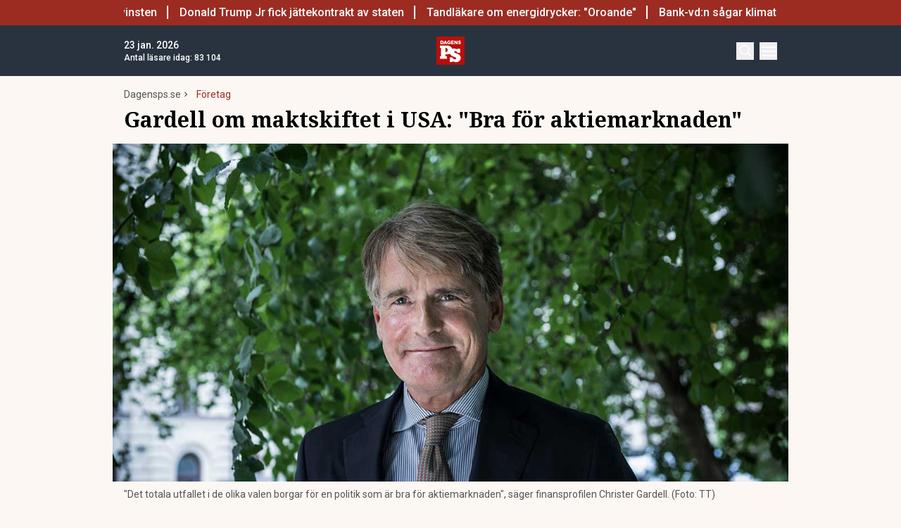

--- FILE ---
content_type: text/html; charset=utf-8
request_url: https://www.dagensps.se/bors-finans/bors/gardell-om-maktskiftet-i-usa-bra-for-aktiemarknaden/
body_size: 21246
content:
<!DOCTYPE html><html lang="sv-SE"><head><meta charSet="utf-8"/><meta name="viewport" content="width=device-width, initial-scale=1.0"/><link rel="apple-touch-icon" sizes="180x180" href="/favicons/apple-touch-icon.png"/><link rel="icon" type="image/png" sizes="32x32" href="/favicons/favicon-32x32.png"/><link rel="icon" type="image/png" sizes="16x16" href="/favicons/favicon-16x16.png"/><link rel="manifest" href="/manifest.json"/><link rel="mask-icon" href="/favicons/safari-pinned-tab.svg" color="#b80f0a"/><meta name="msapplication-TileColor" content="#b80f0a"/><meta name="theme-color" content="#b80f0a"/><link href="https://www.googletagmanager.com/gtag/js?id=G-TTXEPVRLPV" rel="preload" as="script"/><link rel="dns-prefetch" href="https://www.googletagmanager.com"/><link rel="dns-prefetch" href="https://lwadm.com"/><meta name="description" content="Dagens PS är den optimala nyhetssajten för dig som älskar det bästa av det mesta med tyngdpunkt på business och entreprenörskap."/><style type="text/css">.fresnel-container{margin:0;padding:0;}
@media not all and (min-width:640px) and (max-width:767.98px){.fresnel-at-sm{display:none!important;}}
@media not all and (min-width:768px) and (max-width:1023.98px){.fresnel-at-md{display:none!important;}}
@media not all and (min-width:1024px) and (max-width:1359.98px){.fresnel-at-lg{display:none!important;}}
@media not all and (min-width:1360px) and (max-width:1535.98px){.fresnel-at-xl{display:none!important;}}
@media not all and (min-width:1536px){.fresnel-at-xl2{display:none!important;}}
@media not all and (max-width:767.98px){.fresnel-lessThan-md{display:none!important;}}
@media not all and (max-width:1023.98px){.fresnel-lessThan-lg{display:none!important;}}
@media not all and (max-width:1359.98px){.fresnel-lessThan-xl{display:none!important;}}
@media not all and (max-width:1535.98px){.fresnel-lessThan-xl2{display:none!important;}}
@media not all and (min-width:768px){.fresnel-greaterThan-sm{display:none!important;}}
@media not all and (min-width:1024px){.fresnel-greaterThan-md{display:none!important;}}
@media not all and (min-width:1360px){.fresnel-greaterThan-lg{display:none!important;}}
@media not all and (min-width:1536px){.fresnel-greaterThan-xl{display:none!important;}}
@media not all and (min-width:640px){.fresnel-greaterThanOrEqual-sm{display:none!important;}}
@media not all and (min-width:768px){.fresnel-greaterThanOrEqual-md{display:none!important;}}
@media not all and (min-width:1024px){.fresnel-greaterThanOrEqual-lg{display:none!important;}}
@media not all and (min-width:1360px){.fresnel-greaterThanOrEqual-xl{display:none!important;}}
@media not all and (min-width:1536px){.fresnel-greaterThanOrEqual-xl2{display:none!important;}}
@media not all and (min-width:640px) and (max-width:767.98px){.fresnel-between-sm-md{display:none!important;}}
@media not all and (min-width:640px) and (max-width:1023.98px){.fresnel-between-sm-lg{display:none!important;}}
@media not all and (min-width:640px) and (max-width:1359.98px){.fresnel-between-sm-xl{display:none!important;}}
@media not all and (min-width:640px) and (max-width:1535.98px){.fresnel-between-sm-xl2{display:none!important;}}
@media not all and (min-width:768px) and (max-width:1023.98px){.fresnel-between-md-lg{display:none!important;}}
@media not all and (min-width:768px) and (max-width:1359.98px){.fresnel-between-md-xl{display:none!important;}}
@media not all and (min-width:768px) and (max-width:1535.98px){.fresnel-between-md-xl2{display:none!important;}}
@media not all and (min-width:1024px) and (max-width:1359.98px){.fresnel-between-lg-xl{display:none!important;}}
@media not all and (min-width:1024px) and (max-width:1535.98px){.fresnel-between-lg-xl2{display:none!important;}}
@media not all and (min-width:1360px) and (max-width:1535.98px){.fresnel-between-xl-xl2{display:none!important;}}</style><title>Gardell om maktskiftet i USA: &quot;Bra för aktiemarknaden&quot; - Dagens PS</title><meta name="robots" content="index, follow, max-snippet:-1, max-image-preview:large, max-video-preview:-1"/><link rel="canonical" href="https://www.dagensps.se/foretag/gardell-om-maktskiftet-i-usa-bra-for-aktiemarknaden/"/><meta property="og:locale" content="sv_SE"/><meta property="og:type" content="article"/><meta property="og:title" content="Gardell om maktskiftet i USA: &quot;Bra för aktiemarknaden&quot;"/><meta property="og:description" content="Cevians grundare räknar med en starkare börs med Joe Biden som president i Vita huset. &quot;Det totala utfallet i de olika valen borgar för en politik som är"/><meta property="og:url" content="https://www.dagensps.se/foretag/gardell-om-maktskiftet-i-usa-bra-for-aktiemarknaden/"/><meta property="og:site_name" content="Dagens PS"/><meta property="article:publisher" content="https://www.facebook.com/Dagensps"/><meta property="article:published_time" content="2020-11-09T06:02:18+00:00"/><meta property="og:image" content="https://images.dagensps.se/app/uploads/2020/11/gardellusa.jpg?width=1200&amp;quality=75&amp;aspect_ratio=2%3A1"/><meta property="og:image:width" content="1200"/><meta property="og:image:height" content="675"/><meta property="og:image:type" content="image/jpeg"/><meta name="author" content="Ola Söderlund"/><meta name="twitter:card" content="summary_large_image"/><meta name="twitter:creator" content="@Dagens__PS"/><meta name="twitter:site" content="@Dagens__PS"/><meta name="twitter:label1" content="Written by"/><meta name="twitter:data1" content="Ola Söderlund"/><meta name="twitter:label2" content="Est. reading time"/><meta name="twitter:data2" content="1 minut"/><script type="application/ld+json" class="yoast-schema-graph">{"@context":"https://schema.org","@graph":[{"@type":"NewsArticle","@id":"https://www.dagensps.se/foretag/gardell-om-maktskiftet-i-usa-bra-for-aktiemarknaden/#article","isPartOf":{"@id":"https://www.dagensps.se/foretag/gardell-om-maktskiftet-i-usa-bra-for-aktiemarknaden/"},"author":{"name":"Ola Söderlund","@id":"https://www.dagensps.se/#/schema/person/613da6a4919ca277a663316c12d65276"},"headline":"Gardell om maktskiftet i USA: &#8221;Bra för aktiemarknaden&#8221;","datePublished":"2020-11-09T06:02:18+00:00","mainEntityOfPage":{"@id":"https://www.dagensps.se/foretag/gardell-om-maktskiftet-i-usa-bra-for-aktiemarknaden/"},"wordCount":292,"publisher":{"@id":"https://www.dagensps.se/#organization"},"image":{"@id":"https://www.dagensps.se/foretag/gardell-om-maktskiftet-i-usa-bra-for-aktiemarknaden/#primaryimage"},"thumbnailUrl":"https://www.dagensps.se/app/uploads/2020/11/gardellusa.jpg","keywords":["Aktiemarknad","Joe Biden","Kommentarer","USA"],"articleSection":["Aktier","Börs &amp; Finans","Företag"],"inLanguage":"sv-SE","copyrightYear":"2020","copyrightHolder":{"@id":"https://www.dagensps.se/#organization"}},{"@type":"WebPage","@id":"https://www.dagensps.se/foretag/gardell-om-maktskiftet-i-usa-bra-for-aktiemarknaden/","url":"https://www.dagensps.se/foretag/gardell-om-maktskiftet-i-usa-bra-for-aktiemarknaden/","name":"Gardell om maktskiftet i USA: \"Bra för aktiemarknaden\" - Dagens PS","isPartOf":{"@id":"https://www.dagensps.se/#website"},"primaryImageOfPage":{"@id":"https://www.dagensps.se/foretag/gardell-om-maktskiftet-i-usa-bra-for-aktiemarknaden/#primaryimage"},"image":{"@id":"https://www.dagensps.se/foretag/gardell-om-maktskiftet-i-usa-bra-for-aktiemarknaden/#primaryimage"},"thumbnailUrl":"https://www.dagensps.se/app/uploads/2020/11/gardellusa.jpg","datePublished":"2020-11-09T06:02:18+00:00","breadcrumb":{"@id":"https://www.dagensps.se/foretag/gardell-om-maktskiftet-i-usa-bra-for-aktiemarknaden/#breadcrumb"},"inLanguage":"sv-SE","potentialAction":[{"@type":"ReadAction","target":["https://www.dagensps.se/foretag/gardell-om-maktskiftet-i-usa-bra-for-aktiemarknaden/"]}]},{"@type":"ImageObject","inLanguage":"sv-SE","@id":"https://www.dagensps.se/foretag/gardell-om-maktskiftet-i-usa-bra-for-aktiemarknaden/#primaryimage","url":"https://www.dagensps.se/app/uploads/2020/11/gardellusa.jpg","contentUrl":"https://www.dagensps.se/app/uploads/2020/11/gardellusa.jpg","width":1200,"height":675,"caption":"\"Det totala utfallet i de olika valen borgar för en politik som är bra för aktiemarknaden\", säger finansprofilen Christer Gardell. (Foto: TT)"},{"@type":"BreadcrumbList","@id":"https://www.dagensps.se/foretag/gardell-om-maktskiftet-i-usa-bra-for-aktiemarknaden/#breadcrumb","itemListElement":[{"@type":"ListItem","position":1,"name":"Hem","item":"https://www.dagensps.se/"},{"@type":"ListItem","position":2,"name":"Gardell om maktskiftet i USA: &#8221;Bra för aktiemarknaden&#8221;"}]},{"@type":"WebSite","@id":"https://www.dagensps.se/#website","url":"https://www.dagensps.se/","name":"Dagens PS","description":"Nyheter om ekonomi och börs – utan kostnad","publisher":{"@id":"https://www.dagensps.se/#organization"},"alternateName":"PS","potentialAction":[{"@type":"SearchAction","target":{"@type":"EntryPoint","urlTemplate":"https://www.dagensps.se/?s={search_term_string}"},"query-input":{"@type":"PropertyValueSpecification","valueRequired":true,"valueName":"search_term_string"}}],"inLanguage":"sv-SE"},{"@type":"Organization","@id":"https://www.dagensps.se/#organization","name":"Dagens PS","alternateName":"PS","url":"https://www.dagensps.se/","logo":{"@type":"ImageObject","inLanguage":"sv-SE","@id":"https://www.dagensps.se/#/schema/logo/image/","url":"https://www.dagensps.se/app/uploads/2022/12/cropped-Senaste-nyheter-1.png","contentUrl":"https://www.dagensps.se/app/uploads/2022/12/cropped-Senaste-nyheter-1.png","width":500,"height":500,"caption":"Dagens PS"},"image":{"@id":"https://www.dagensps.se/#/schema/logo/image/"},"sameAs":["https://www.facebook.com/Dagensps","https://x.com/Dagens__PS","https://www.linkedin.com/company/dagensps/"]},{"@type":"Person","@id":"https://www.dagensps.se/#/schema/person/613da6a4919ca277a663316c12d65276","name":"Ola Söderlund","image":{"@type":"ImageObject","inLanguage":"sv-SE","@id":"https://www.dagensps.se/#/schema/person/image/","url":"https://www.dagensps.se/app/uploads/2021/03/ola-DSC_2765-e1616486819210-821x1024.jpg","contentUrl":"https://www.dagensps.se/app/uploads/2021/03/ola-DSC_2765-e1616486819210-821x1024.jpg","caption":"Ola Söderlund"},"description":"Nyhetsreporter som bevakar börs, privatekonomi, näringslivsnyheter och världspolitik.","birthDate":"1964-11-09","gender":"Male","knowsAbout":["Ekonomi"],"knowsLanguage":["swedish"],"jobTitle":"journalist och redaktör","url":"https://www.dagensps.se/author/ola/"}]}</script><meta name="next-head-count" content="38"/><link rel="preload" href="/_next/static/media/47cbc4e2adbc5db9-s.p.woff2" as="font" type="font/woff2" crossorigin="anonymous" data-next-font="size-adjust"/><link rel="preload" href="/_next/static/media/0f3a385557f1712f-s.p.woff2" as="font" type="font/woff2" crossorigin="anonymous" data-next-font="size-adjust"/><link rel="preload" href="/_next/static/media/d88c3b2e8ac146cf-s.p.woff2" as="font" type="font/woff2" crossorigin="anonymous" data-next-font="size-adjust"/><link rel="preload" href="/_next/static/css/7f90529679ed4679.css" as="style"/><link rel="stylesheet" href="/_next/static/css/7f90529679ed4679.css" data-n-g=""/><noscript data-n-css=""></noscript><script defer="" nomodule="" src="/_next/static/chunks/polyfills-42372ed130431b0a.js"></script><script src="/_next/static/chunks/webpack-38cee4c0e358b1a3.js" defer="" data-cookieconsent="ignore"></script><script src="/_next/static/chunks/framework-64ad27b21261a9ce.js" defer="" data-cookieconsent="ignore"></script><script src="/_next/static/chunks/main-a383fab031f502fb.js" defer="" data-cookieconsent="ignore"></script><script src="/_next/static/chunks/pages/_app-0fa1157d3e02caf0.js" defer="" data-cookieconsent="ignore"></script><script src="/_next/static/chunks/252f366e-85391322a8af1748.js" defer="" data-cookieconsent="ignore"></script><script src="/_next/static/chunks/1bfc9850-126c876c1e283813.js" defer="" data-cookieconsent="ignore"></script><script src="/_next/static/chunks/273-ff1efd0cc95914c4.js" defer="" data-cookieconsent="ignore"></script><script src="/_next/static/chunks/691-4914eeccc878d45d.js" defer="" data-cookieconsent="ignore"></script><script src="/_next/static/chunks/247-d75b811a3ded27e2.js" defer="" data-cookieconsent="ignore"></script><script src="/_next/static/chunks/641-e52c0635a0968486.js" defer="" data-cookieconsent="ignore"></script><script src="/_next/static/chunks/834-28ae5cc2c4eac143.js" defer="" data-cookieconsent="ignore"></script><script src="/_next/static/chunks/536-8c1bd3c87a4aea87.js" defer="" data-cookieconsent="ignore"></script><script src="/_next/static/chunks/pages/%5B...params%5D-67b4d8e4a175ff9d.js" defer="" data-cookieconsent="ignore"></script><script src="/_next/static/AkULFPIOVoLnGtMZXrq4z/_buildManifest.js" defer="" data-cookieconsent="ignore"></script><script src="/_next/static/AkULFPIOVoLnGtMZXrq4z/_ssgManifest.js" defer="" data-cookieconsent="ignore"></script><style id="__jsx-1291527989">html{font-family:'__Roboto_0250f4', '__Roboto_Fallback_0250f4'}h1,h2,h3,h4,h5,h6{font-family:'__Noto_Serif_6e1c1f', '__Noto_Serif_Fallback_6e1c1f'}</style></head><body class="bg-[#fcf7f2] text-text-primary antialiased"><div id="__next"><noscript class="jsx-1291527989"><iframe
                src="https://www.googletagmanager.com/ns.html?id=GTM-M5G7JN"
                height="0"
                width="0"
                style="display:none;visibility:hidden"
              ></iframe></noscript><div class="sticky top-0 z-50"><div class="bg-red"><div class="container px-4 h-[36px]"></div></div><header class="flex justify-between text-white bg-marine"><div class="container flex justify-between items-center p-4 "><div class="flex flex-col justify-center font-medium min-h-[52px] md:min-h-0 flex-[0_0_30%]"></div><div class="flex-[0_0_auto]"><a href="/"><img alt="Dagens PS" loading="lazy" width="40" height="40" decoding="async" data-nimg="1" style="color:transparent" src="/_next/static/media/logo.6e462546.svg"/></a></div><div class="flex justify-end items-center space-x-2 flex-[0_0_30%]"><div class="fresnel-container fresnel-greaterThanOrEqual-xl "><button class="bg-red rounded-full text-white block flex items-center justify-center font-medium text-sm px-4 py-1 h-[25px]">Prenumerera</button></div><button class="w-[25px] h-[25px] relative focus:outline-none" aria-label="Search"><svg xmlns="http://www.w3.org/2000/svg" fill="none" viewBox="0 0 24 24" stroke-width="2" stroke="currentColor" class="w-5 h-5 absolute transform transition duration-500 ease-in-out left-1/2 top-1/2 -translate-x-1/2 -translate-y-1/2 scale-1"><path stroke-linecap="round" stroke-linejoin="round" d="M21 21l-5.197-5.197m0 0A7.5 7.5 0 105.196 5.196a7.5 7.5 0 0010.607 10.607z"></path></svg><div class="block w-5 absolute left-1/2 top-1/2 transform  -translate-x-1/2 -translate-y-1/2"><span aria-hidden="true" class="block absolute h-0.5 w-5 bg-current transform transition duration-500 ease-in-out scale-0"></span><span aria-hidden="true" class="block absolute h-0.5 w-5 bg-current transform  transition duration-500 ease-in-out scale-0"></span></div></button><button class="w-[25px] h-[25px] relative focus:outline-none" aria-label="Menu"><div class="block w-5 absolute left-1/2 top-1/2 transform  -translate-x-1/2 -translate-y-1/2"><span aria-hidden="true" class="block absolute h-0.5 w-5 bg-current transform transition duration-500 ease-in-out -translate-y-1.5"></span><span aria-hidden="true" class="block absolute  h-0.5 w-5 bg-current   transform transition duration-500 ease-in-out"></span><span aria-hidden="true" class="block absolute  h-0.5 w-5 bg-current transform  transition duration-500 ease-in-out translate-y-1.5"></span></div></button></div></div></header><div class="fresnel-container fresnel-greaterThanOrEqual-xl "><nav class="bg-beige px-4 relative"><div class="container"><div class="flex justify-center"><div class="relative dropdown"><a class="flex items-center justify-between font-medium text-sm bg-beige p-4 transition-colors hover:bg-[#d2d1d0] h-[45px] text-[#0a0a0a]" href="https://www.dagensps.se/senaste-nytt/">Senaste nytt</a><div class="flex-col absolute w-[200px] dropdown-content top-[45px]"><a class="flex items-center justify-between font-medium text-sm bg-beige p-4 transition-colors hover:bg-[#d2d1d0] h-[45px] text-[#0a0a0a]" href="/debatt/">Debatt</a></div></div><div class="relative dropdown"><a class="flex items-center justify-between font-medium text-sm bg-beige p-4 transition-colors hover:bg-[#d2d1d0] h-[45px] text-[#0a0a0a]" href="/varlden/">Världen</a><div class="flex-col absolute w-[200px] dropdown-content top-[45px]"><a class="flex items-center justify-between font-medium text-sm bg-beige p-4 transition-colors hover:bg-[#d2d1d0] h-[45px] text-[#0a0a0a]" href="/varlden/konflikter/">Konflikter</a><a class="flex items-center justify-between font-medium text-sm bg-beige p-4 transition-colors hover:bg-[#d2d1d0] h-[45px] text-[#0a0a0a]" href="/varlden/handel/">Handel</a><a class="flex items-center justify-between font-medium text-sm bg-beige p-4 transition-colors hover:bg-[#d2d1d0] h-[45px] text-[#0a0a0a]" href="/varlden/politik/">Politik</a><a class="flex items-center justify-between font-medium text-sm bg-beige p-4 transition-colors hover:bg-[#d2d1d0] h-[45px] text-[#0a0a0a]" href="/varlden/klimat/">Klimat</a><a class="flex items-center justify-between font-medium text-sm bg-beige p-4 transition-colors hover:bg-[#d2d1d0] h-[45px] text-[#0a0a0a]" href="/varlden/historia/">Historia</a></div></div><div class="relative dropdown"><a class="flex items-center justify-between font-medium text-sm bg-beige p-4 transition-colors hover:bg-[#d2d1d0] h-[45px] text-[#0a0a0a]" href="/bors-finans/">Börs &amp; Finans</a><div class="flex-col absolute w-[200px] dropdown-content top-[45px]"><div class="relative dropdown"><a class="flex items-center justify-between font-medium text-sm bg-beige p-4 transition-colors hover:bg-[#d2d1d0] h-[45px] text-[#0a0a0a]" href="/index/omxspi/">Börskurser</a><div class="flex-col absolute w-[200px] dropdown-content top-0 left-[200px]"><a class="flex items-center justify-between font-medium text-sm bg-beige p-4 transition-colors hover:bg-[#d2d1d0] h-[45px] text-[#0a0a0a]" href="/index/omxspi/">OMXSPI</a><a class="flex items-center justify-between font-medium text-sm bg-beige p-4 transition-colors hover:bg-[#d2d1d0] h-[45px] text-[#0a0a0a]" href="/index/omxs30/">OMXS30</a><a class="flex items-center justify-between font-medium text-sm bg-beige p-4 transition-colors hover:bg-[#d2d1d0] h-[45px] text-[#0a0a0a]" href="/index/large-cap/">Large Cap</a><a class="flex items-center justify-between font-medium text-sm bg-beige p-4 transition-colors hover:bg-[#d2d1d0] h-[45px] text-[#0a0a0a]" href="/index/mid-cap/">Mid Cap</a><a class="flex items-center justify-between font-medium text-sm bg-beige p-4 transition-colors hover:bg-[#d2d1d0] h-[45px] text-[#0a0a0a]" href="/index/small-cap/">Small Cap</a></div></div><a class="flex items-center justify-between font-medium text-sm bg-beige p-4 transition-colors hover:bg-[#d2d1d0] h-[45px] text-[#0a0a0a]" href="/bors-finans/investeringsguide/">Investeringsguide</a><div class="relative dropdown"><a class="flex items-center justify-between font-medium text-sm bg-beige p-4 transition-colors hover:bg-[#d2d1d0] h-[45px] text-[#0a0a0a]" href="/bors-finans/aktier/">Aktier</a><div class="flex-col absolute w-[200px] dropdown-content top-0 left-[200px]"><a class="flex items-center justify-between font-medium text-sm bg-beige p-4 transition-colors hover:bg-[#d2d1d0] h-[45px] text-[#0a0a0a]" href="/bors-finans/industri/">Industri</a><a class="flex items-center justify-between font-medium text-sm bg-beige p-4 transition-colors hover:bg-[#d2d1d0] h-[45px] text-[#0a0a0a]" href="/bors-finans/fastigheter/">Fastigheter</a></div></div><a class="flex items-center justify-between font-medium text-sm bg-beige p-4 transition-colors hover:bg-[#d2d1d0] h-[45px] text-[#0a0a0a]" href="/bors-finans/fonder/">Fonder</a><a class="flex items-center justify-between font-medium text-sm bg-beige p-4 transition-colors hover:bg-[#d2d1d0] h-[45px] text-[#0a0a0a]" href="/bors-finans/borsnoteringar/">Börsnoteringar</a><a class="flex items-center justify-between font-medium text-sm bg-beige p-4 transition-colors hover:bg-[#d2d1d0] h-[45px] text-[#0a0a0a]" href="/bors-finans/emissioner/">Emissioner</a><a class="flex items-center justify-between font-medium text-sm bg-beige p-4 transition-colors hover:bg-[#d2d1d0] h-[45px] text-[#0a0a0a]" href="/bors-finans/makro/">Makro</a><a class="flex items-center justify-between font-medium text-sm bg-beige p-4 transition-colors hover:bg-[#d2d1d0] h-[45px] text-[#0a0a0a]" href="/bors-finans/ravaror/">Råvaror</a><a class="flex items-center justify-between font-medium text-sm bg-beige p-4 transition-colors hover:bg-[#d2d1d0] h-[45px] text-[#0a0a0a]" href="/bors-finans/valuta/">Valuta</a><a class="flex items-center justify-between font-medium text-sm bg-beige p-4 transition-colors hover:bg-[#d2d1d0] h-[45px] text-[#0a0a0a]" href="/bors-finans/fastigheter/">Fastigheter</a><a class="flex items-center justify-between font-medium text-sm bg-beige p-4 transition-colors hover:bg-[#d2d1d0] h-[45px] text-[#0a0a0a]" href="/bors-finans/industri/">Industri</a><a class="flex items-center justify-between font-medium text-sm bg-beige p-4 transition-colors hover:bg-[#d2d1d0] h-[45px] text-[#0a0a0a]" href="/life-science/">Life Science</a><div class="relative dropdown"><a class="flex items-center justify-between font-medium text-sm bg-beige p-4 transition-colors hover:bg-[#d2d1d0] h-[45px] text-[#0a0a0a]" href="/bors-finans/fintech/">Fintech</a><div class="flex-col absolute w-[200px] dropdown-content top-0 left-[200px]"><a class="flex items-center justify-between font-medium text-sm bg-beige p-4 transition-colors hover:bg-[#d2d1d0] h-[45px] text-[#0a0a0a]" href="/bors-finans/fintech/kryptovalutor/">Kryptovalutor</a></div></div></div></div><div class="relative dropdown"><a class="flex items-center justify-between font-medium text-sm bg-beige p-4 transition-colors hover:bg-[#d2d1d0] h-[45px] text-[#0a0a0a]" href="/privatekonomi/">Privatekonomi</a><div class="flex-col absolute w-[200px] dropdown-content top-[45px]"><a class="flex items-center justify-between font-medium text-sm bg-beige p-4 transition-colors hover:bg-[#d2d1d0] h-[45px] text-[#0a0a0a]" href="/privatekonomi/bostad/">Bostad</a><a class="flex items-center justify-between font-medium text-sm bg-beige p-4 transition-colors hover:bg-[#d2d1d0] h-[45px] text-[#0a0a0a]" href="/privatekonomi/dromboende/">Drömboende</a><a class="flex items-center justify-between font-medium text-sm bg-beige p-4 transition-colors hover:bg-[#d2d1d0] h-[45px] text-[#0a0a0a]" href="/privatekonomi/spara/">Spara</a><a class="flex items-center justify-between font-medium text-sm bg-beige p-4 transition-colors hover:bg-[#d2d1d0] h-[45px] text-[#0a0a0a]" href="/privatekonomi/deklaration-skatter/">Deklaration &amp; skatter</a><a class="flex items-center justify-between font-medium text-sm bg-beige p-4 transition-colors hover:bg-[#d2d1d0] h-[45px] text-[#0a0a0a]" href="/privatekonomi/sakerhet/">Säkerhet</a><a class="flex items-center justify-between font-medium text-sm bg-beige p-4 transition-colors hover:bg-[#d2d1d0] h-[45px] text-[#0a0a0a]" href="/privatekonomi/pension/">Pension</a><a class="flex items-center justify-between font-medium text-sm bg-beige p-4 transition-colors hover:bg-[#d2d1d0] h-[45px] text-[#0a0a0a]" href="/privatekonomi/jobb-karriar/">Jobb</a><div class="relative dropdown"><a class="flex items-center justify-between font-medium text-sm bg-beige p-4 transition-colors hover:bg-[#d2d1d0] h-[45px] text-[#0a0a0a]" href="/privatekonomi/ekonomiguider/">Ekonomiguider</a><div class="flex-col absolute w-[200px] dropdown-content top-0 left-[200px]"><a class="flex items-center justify-between font-medium text-sm bg-beige p-4 transition-colors hover:bg-[#d2d1d0] h-[45px] text-[#0a0a0a]" href="/privatekonomi/ekonomiguider/sparkonto/">Sparkonto</a><a class="flex items-center justify-between font-medium text-sm bg-beige p-4 transition-colors hover:bg-[#d2d1d0] h-[45px] text-[#0a0a0a]" href="/privatekonomi/ekonomiguider/bolan/">Bolån</a><a class="flex items-center justify-between font-medium text-sm bg-beige p-4 transition-colors hover:bg-[#d2d1d0] h-[45px] text-[#0a0a0a]" href="/privatekonomi/ekonomiguider/forsakringar/">Försäkringar</a><a class="flex items-center justify-between font-medium text-sm bg-beige p-4 transition-colors hover:bg-[#d2d1d0] h-[45px] text-[#0a0a0a]" href="/privatekonomi/ekonomiguider/elavtal/">Elavtal</a><a class="flex items-center justify-between font-medium text-sm bg-beige p-4 transition-colors hover:bg-[#d2d1d0] h-[45px] text-[#0a0a0a]" href="/privatekonomi/ekonomiguider/lan/">Lån</a></div></div></div></div><div class="relative dropdown"><a class="flex items-center justify-between font-medium text-sm bg-beige p-4 transition-colors hover:bg-[#d2d1d0] h-[45px] text-[#0a0a0a]" href="/teknik/">Teknik</a><div class="flex-col absolute w-[200px] dropdown-content top-[45px]"><a class="flex items-center justify-between font-medium text-sm bg-beige p-4 transition-colors hover:bg-[#d2d1d0] h-[45px] text-[#0a0a0a]" href="/teknik/hallbarhet/">Hållbarhet</a><a class="flex items-center justify-between font-medium text-sm bg-beige p-4 transition-colors hover:bg-[#d2d1d0] h-[45px] text-[#0a0a0a]" href="/teknik/prylar/">Prylar</a><a class="flex items-center justify-between font-medium text-sm bg-beige p-4 transition-colors hover:bg-[#d2d1d0] h-[45px] text-[#0a0a0a]" href="/teknik/innovationer/">Innovationer</a><a class="flex items-center justify-between font-medium text-sm bg-beige p-4 transition-colors hover:bg-[#d2d1d0] h-[45px] text-[#0a0a0a]" href="/teknik/energi/">Energi</a><a class="flex items-center justify-between font-medium text-sm bg-beige p-4 transition-colors hover:bg-[#d2d1d0] h-[45px] text-[#0a0a0a]" href="/teknik/mobil/">Mobil</a></div></div><div class="relative dropdown"><a class="flex items-center justify-between font-medium text-sm bg-beige p-4 transition-colors hover:bg-[#d2d1d0] h-[45px] text-[#0a0a0a]" href="/foretag/">Företag</a><div class="flex-col absolute w-[200px] dropdown-content top-[45px]"><div class="relative dropdown"><a class="flex items-center justify-between font-medium text-sm bg-beige p-4 transition-colors hover:bg-[#d2d1d0] h-[45px] text-[#0a0a0a]" href="/karriar/">Karriär</a><div class="flex-col absolute w-[200px] dropdown-content top-0 left-[200px]"><a class="flex items-center justify-between font-medium text-sm bg-beige p-4 transition-colors hover:bg-[#d2d1d0] h-[45px] text-[#0a0a0a]" href="/karriar/personlig-utveckling/">Personlig utveckling</a><a class="flex items-center justify-between font-medium text-sm bg-beige p-4 transition-colors hover:bg-[#d2d1d0] h-[45px] text-[#0a0a0a]" href="/karriar/ledarskap/">Ledarskap</a><a class="flex items-center justify-between font-medium text-sm bg-beige p-4 transition-colors hover:bg-[#d2d1d0] h-[45px] text-[#0a0a0a]" href="https://www.realtid.se/platsannonser/">Platsannonser</a></div></div><a class="flex items-center justify-between font-medium text-sm bg-beige p-4 transition-colors hover:bg-[#d2d1d0] h-[45px] text-[#0a0a0a]" href="/foretag/foretagsekonomi/">Företagsekonomi</a><a class="flex items-center justify-between font-medium text-sm bg-beige p-4 transition-colors hover:bg-[#d2d1d0] h-[45px] text-[#0a0a0a]" href="/foretag/foretagsforsakringar/">Företagsförsäkringar</a><a class="flex items-center justify-between font-medium text-sm bg-beige p-4 transition-colors hover:bg-[#d2d1d0] h-[45px] text-[#0a0a0a]" href="/foretag/tjanstebil/">Tjänstebil</a><a class="flex items-center justify-between font-medium text-sm bg-beige p-4 transition-colors hover:bg-[#d2d1d0] h-[45px] text-[#0a0a0a]" href="/foretag/tjanstepension/">Tjänstepension</a><a class="flex items-center justify-between font-medium text-sm bg-beige p-4 transition-colors hover:bg-[#d2d1d0] h-[45px] text-[#0a0a0a]" href="/foretag/startup/">Startup</a><a class="flex items-center justify-between font-medium text-sm bg-beige p-4 transition-colors hover:bg-[#d2d1d0] h-[45px] text-[#0a0a0a]" href="/foretag/ehandel/">E-handel</a><a class="flex items-center justify-between font-medium text-sm bg-beige p-4 transition-colors hover:bg-[#d2d1d0] h-[45px] text-[#0a0a0a]" href="/foretag/digitalisering-ai/">Digitalisering &amp; AI</a><a class="flex items-center justify-between font-medium text-sm bg-beige p-4 transition-colors hover:bg-[#d2d1d0] h-[45px] text-[#0a0a0a]" href="/foretag/profiler/">Profiler</a><a class="flex items-center justify-between font-medium text-sm bg-beige p-4 transition-colors hover:bg-[#d2d1d0] h-[45px] text-[#0a0a0a]" href="/foretag/foretagsnyheter/">Företagsnyheter</a></div></div><div class="relative dropdown"><a class="flex items-center justify-between font-medium text-sm bg-beige p-4 transition-colors hover:bg-[#d2d1d0] h-[45px] text-[#0a0a0a]" href="/motor/">Motor</a><div class="flex-col absolute w-[200px] dropdown-content top-[45px]"><a class="flex items-center justify-between font-medium text-sm bg-beige p-4 transition-colors hover:bg-[#d2d1d0] h-[45px] text-[#0a0a0a]" href="/motor/kopa-bil/">Köpa bil</a><a class="flex items-center justify-between font-medium text-sm bg-beige p-4 transition-colors hover:bg-[#d2d1d0] h-[45px] text-[#0a0a0a]" href="/motor/biltester/">Biltester</a><a class="flex items-center justify-between font-medium text-sm bg-beige p-4 transition-colors hover:bg-[#d2d1d0] h-[45px] text-[#0a0a0a]" href="/motor/elbil/">Elbil</a><a class="flex items-center justify-between font-medium text-sm bg-beige p-4 transition-colors hover:bg-[#d2d1d0] h-[45px] text-[#0a0a0a]" href="/motor/klassiska-bilar/">Klassiska bilar</a><a class="flex items-center justify-between font-medium text-sm bg-beige p-4 transition-colors hover:bg-[#d2d1d0] h-[45px] text-[#0a0a0a]" href="/motor/bast-i-alla-tester/">Bäst i alla tester</a><a class="flex items-center justify-between font-medium text-sm bg-beige p-4 transition-colors hover:bg-[#d2d1d0] h-[45px] text-[#0a0a0a]" href="/motor/bat/">Båt</a></div></div><a class="flex items-center justify-between font-medium text-sm bg-beige p-4 transition-colors hover:bg-[#d2d1d0] h-[45px] text-[#0a0a0a]" href="/halsa/">Hälsa</a><div class="relative dropdown"><a class="flex items-center justify-between font-medium text-sm bg-beige p-4 transition-colors hover:bg-[#d2d1d0] h-[45px] text-[#0a0a0a]" href="/perfect-weekend/">Perfect Weekend</a><div class="flex-col absolute w-[200px] dropdown-content top-[45px]"><a class="flex items-center justify-between font-medium text-sm bg-beige p-4 transition-colors hover:bg-[#d2d1d0] h-[45px] text-[#0a0a0a]" href="/weekend/mat-vin/">Mat &amp; Vin</a><a class="flex items-center justify-between font-medium text-sm bg-beige p-4 transition-colors hover:bg-[#d2d1d0] h-[45px] text-[#0a0a0a]" href="/weekend/resor/">Resor</a><a class="flex items-center justify-between font-medium text-sm bg-beige p-4 transition-colors hover:bg-[#d2d1d0] h-[45px] text-[#0a0a0a]" href="/weekend/noje-underhallning/">Nöje &amp; Underhållning</a><a class="flex items-center justify-between font-medium text-sm bg-beige p-4 transition-colors hover:bg-[#d2d1d0] h-[45px] text-[#0a0a0a]" href="/weekend/klockor/">Klockor</a><a class="flex items-center justify-between font-medium text-sm bg-beige p-4 transition-colors hover:bg-[#d2d1d0] h-[45px] text-[#0a0a0a]" href="/weekend/trend/">Trend</a><a class="flex items-center justify-between font-medium text-sm bg-beige p-4 transition-colors hover:bg-[#d2d1d0] h-[45px] text-[#0a0a0a]" href="/weekend/restaurang/">Restaurang</a></div></div><div class="relative dropdown"><a class="flex items-center justify-between font-medium text-sm bg-beige p-4 transition-colors hover:bg-[#d2d1d0] h-[45px] text-[#0a0a0a]" href="/ps-studio/">PS Studio</a><div class="flex-col absolute w-[200px] dropdown-content top-[45px]"><a class="flex items-center justify-between font-medium text-sm bg-beige p-4 transition-colors hover:bg-[#d2d1d0] h-[45px] text-[#0a0a0a]" href="/ps-studio/podcast/">Podcast</a></div></div></div></div></nav></div></div><div class="transition ease-in-out duration-300 fixed z-40 w-full top-[var(--header-wrapper-height)] -translate-y-full"></div><aside style="height:calc(100% - var(--header-wrapper-height));top:var(--header-wrapper-height)" class="bg-[#fcf7f2] w-full md:w-[450px] fixed right-0 z-40 transition ease-in-out duration-300 overflow-auto translate-x-full"></aside><div class="fixed z-[999] inset-0 bg-[#28323ee6] p-4 flex items-center justify-center hidden"></div><main class="pb-14"><div class="infinite-scroll-component__outerdiv"><div class="infinite-scroll-component " style="height:auto;overflow:inherit;-webkit-overflow-scrolling:touch"><div class=""><div class="container grid grid-cols-1 xl:grid-cols-[980px_auto] gap-8 xl:px-4 xl:py-12"><div><div><div class="container p-4 pb-2 xl:p-0"><div class="flex items-center gap-2 text-text-secondary text-sm flex-wrap mb-2"><a class="" href="/">Dagensps.se</a><div class="flex items-center space-x-2"><svg stroke="currentColor" fill="currentColor" stroke-width="0" viewBox="0 0 24 24" height="1em" width="1em" xmlns="http://www.w3.org/2000/svg"><path fill="none" d="M0 0h24v24H0z"></path><path d="M10 6L8.59 7.41 13.17 12l-4.58 4.59L10 18l6-6z"></path></svg><a class="text-red" href="/foretag/">Företag</a></div></div><h1 class="text-2xl md:text-3xl xl:text-5xl mb-2 xl:mb-4 xl:leading-tight">Gardell om maktskiftet i USA: &quot;Bra för aktiemarknaden&quot;</h1></div><div class="relative xl:mb-2 aspect-w-2 aspect-h-1"><img alt="&quot;Det totala utfallet i de olika valen borgar för en politik som är bra för aktiemarknaden&quot;, säger finansprofilen Christer Gardell. (Foto: TT)" fetchpriority="high" loading="eager" decoding="async" data-nimg="fill" class="object-cover object-top" style="position:absolute;height:100%;width:100%;left:0;top:0;right:0;bottom:0;color:transparent;background-size:cover;background-position:50% 50%;background-repeat:no-repeat;background-image:url(&quot;data:image/svg+xml,%3Csvg%20xmlns%3D%22http%3A%2F%2Fwww.w3.org%2F2000%2Fsvg%22%20width%3D%2220%22%20height%3D%2220%22%3E%0A%20%20%3Cdefs%3E%0A%20%20%20%20%3ClinearGradient%20id%3D%22g%22%20gradientTransform%3D%22rotate(25)%22%3E%0A%20%20%20%20%20%20%3Cstop%20offset%3D%220%25%22%20stop-color%3D%22%23b80f0a%22%2F%3E%0A%20%20%20%20%20%20%3Cstop%20offset%3D%22100%25%22%20stop-color%3D%22%23ffffff%22%2F%3E%0A%20%20%20%20%20%20%3CanimateTransform%0A%20%20%20%20%20%20%20%20attributeName%3D%22gradientTransform%22%0A%20%20%20%20%20%20%20%20type%3D%22rotate%22%0A%20%20%20%20%20%20%20%20from%3D%220%200.5%200.5%22%0A%20%20%20%20%20%20%20%20to%3D%22360%200.5%200.5%22%0A%20%20%20%20%20%20%20%20dur%3D%2214s%22%0A%20%20%20%20%20%20%20%20repeatCount%3D%22indefinite%22%2F%3E%0A%20%20%20%20%3C%2FlinearGradient%3E%0A%0A%20%20%20%20%3Cfilter%20id%3D%22r%22%3E%0A%20%20%20%20%20%20%3CfeTurbulence%0A%20%20%20%20%20%20%20%20type%3D%22fractalNoise%22%0A%20%20%20%20%20%20%20%20baseFrequency%3D%22.7%22%0A%20%20%20%20%20%20%20%20numOctaves%3D%222%22%0A%20%20%20%20%20%20%20%20stitchTiles%3D%22noStitch%22%3E%0A%20%20%20%20%20%20%20%20%3Canimate%0A%20%20%20%20%20%20%20%20%20%20attributeName%3D%22baseFrequency%22%0A%20%20%20%20%20%20%20%20%20%20dur%3D%226s%22%0A%20%20%20%20%20%20%20%20%20%20values%3D%22.6%3B.8%3B.6%22%0A%20%20%20%20%20%20%20%20%20%20repeatCount%3D%22indefinite%22%2F%3E%0A%20%20%20%20%20%20%3C%2FfeTurbulence%3E%0A%0A%20%20%20%20%20%20%3CfeDisplacementMap%0A%20%20%20%20%20%20%20%20in%3D%22SourceGraphic%22%0A%20%20%20%20%20%20%20%20scale%3D%2218%22%3E%0A%20%20%20%20%20%20%20%20%3Canimate%0A%20%20%20%20%20%20%20%20%20%20attributeName%3D%22scale%22%0A%20%20%20%20%20%20%20%20%20%20dur%3D%224s%22%0A%20%20%20%20%20%20%20%20%20%20values%3D%2214%3B22%3B14%22%0A%20%20%20%20%20%20%20%20%20%20repeatCount%3D%22indefinite%22%2F%3E%0A%20%20%20%20%20%20%3C%2FfeDisplacementMap%3E%0A%0A%20%20%20%20%20%20%3CfeGaussianBlur%20stdDeviation%3D%223%22%2F%3E%0A%20%20%20%20%3C%2Ffilter%3E%0A%20%20%3C%2Fdefs%3E%0A%0A%20%20%3Crect%0A%20%20%20%20width%3D%22100%25%22%0A%20%20%20%20height%3D%22100%25%22%0A%20%20%20%20fill%3D%22url(%23g)%22%0A%20%20%20%20filter%3D%22url(%23r)%22%2F%3E%0A%3C%2Fsvg%3E%0A&quot;)" sizes="(max-width: 960px) 100vw, (max-width: 1360px) 960px, 980px" srcSet="https://images.dagensps.se/app/uploads/2020/11/gardellusa.jpg?width=320&amp;quality=75 320w, https://images.dagensps.se/app/uploads/2020/11/gardellusa.jpg?width=360&amp;quality=75 360w, https://images.dagensps.se/app/uploads/2020/11/gardellusa.jpg?width=384&amp;quality=75 384w, https://images.dagensps.se/app/uploads/2020/11/gardellusa.jpg?width=414&amp;quality=75 414w, https://images.dagensps.se/app/uploads/2020/11/gardellusa.jpg?width=480&amp;quality=75 480w, https://images.dagensps.se/app/uploads/2020/11/gardellusa.jpg?width=640&amp;quality=75 640w, https://images.dagensps.se/app/uploads/2020/11/gardellusa.jpg?width=750&amp;quality=75 750w, https://images.dagensps.se/app/uploads/2020/11/gardellusa.jpg?width=828&amp;quality=75 828w, https://images.dagensps.se/app/uploads/2020/11/gardellusa.jpg?width=1080&amp;quality=75 1080w, https://images.dagensps.se/app/uploads/2020/11/gardellusa.jpg?width=1200&amp;quality=75 1200w" src="https://images.dagensps.se/app/uploads/2020/11/gardellusa.jpg?width=1200&amp;quality=75"/></div><div class="container p-4 pt-2 xl:p-0"><figcaption class="text-text-secondary text-sm mb-4">&quot;Det totala utfallet i de olika valen borgar för en politik som är bra för aktiemarknaden&quot;, säger finansprofilen Christer Gardell. (Foto: TT)</figcaption><div class="w-full border-b-2 pb-3 mb-4 mt-2 border-beige flex flex-row justify-between"><a class="flex items-center" href="/author/ola/"><div class="flex space-x-4 w-full"><div class="relative flex-shrink-0" style="width:45px;height:45px"><img alt="Ola Söderlund" loading="lazy" decoding="async" data-nimg="fill" class="rounded-full object-cover" style="position:absolute;height:100%;width:100%;left:0;top:0;right:0;bottom:0;color:transparent" sizes="100vw" srcSet="https://images.dagensps.se/app/uploads/2021/03/ola-DSC_2765-e1616486819210-241x300.jpg?width=320&amp;quality=75 320w, https://images.dagensps.se/app/uploads/2021/03/ola-DSC_2765-e1616486819210-241x300.jpg?width=360&amp;quality=75 360w, https://images.dagensps.se/app/uploads/2021/03/ola-DSC_2765-e1616486819210-241x300.jpg?width=414&amp;quality=75 414w, https://images.dagensps.se/app/uploads/2021/03/ola-DSC_2765-e1616486819210-241x300.jpg?width=480&amp;quality=75 480w, https://images.dagensps.se/app/uploads/2021/03/ola-DSC_2765-e1616486819210-241x300.jpg?width=640&amp;quality=75 640w, https://images.dagensps.se/app/uploads/2021/03/ola-DSC_2765-e1616486819210-241x300.jpg?width=750&amp;quality=75 750w, https://images.dagensps.se/app/uploads/2021/03/ola-DSC_2765-e1616486819210-241x300.jpg?width=828&amp;quality=75 828w, https://images.dagensps.se/app/uploads/2021/03/ola-DSC_2765-e1616486819210-241x300.jpg?width=1080&amp;quality=75 1080w, https://images.dagensps.se/app/uploads/2021/03/ola-DSC_2765-e1616486819210-241x300.jpg?width=1200&amp;quality=75 1200w" src="https://images.dagensps.se/app/uploads/2021/03/ola-DSC_2765-e1616486819210-241x300.jpg?width=1200&amp;quality=75"/></div><div><span class="font-bold table-caption leading-relaxed font-normal text-sm">Ola Söderlund</span></div></div></a><div class="flex flex-col text-text-secondary text-sm items-end ml-2 leading-relaxed"><span>Uppdaterad: <!-- -->09 nov. 2020</span><span>Publicerad: <!-- -->09 nov. 2020</span></div></div><div class="article-content xl:prose-2xl max-w-none font-bold prose-p:leading-normal"><p><strong>Cevians grundare räknar med en starkare börs med Joe Biden som president i Vita huset.</strong></p></div><div class="my-4"><div class="fresnel-container fresnel-greaterThanOrEqual-xl "><div class="flex justify-center"><div><div class="text-xs text-text-secondary">ANNONS</div><div class="flex justify-center" style="min-width:980px;min-height:350px"><div id="dagensps_pano1_:R9b2qf46:"></div></div></div></div></div></div><div class="grid grid-cols-1 xl:grid-cols-[300px_auto] gap-0 xl:gap-8"><div class="fresnel-container fresnel-greaterThanOrEqual-xl "><div class="flex space-x-4 font-bold text-xs justify-between mb-4"><a target="_blank" rel="noreferrer" class="flex space-x-2 items-center hover:underline" href="https://www.facebook.com/sharer/sharer.php?u=https%3A%2F%2Fwww.dagensps.se%2Fbors-finans%2Fbors%2Fgardell-om-maktskiftet-i-usa-bra-for-aktiemarknaden%2F"><span>Facebook</span><div class="bg-[#1f3d7c] text-white rounded-full w-[20px] h-[20px] flex items-center justify-center"><svg stroke="currentColor" fill="currentColor" stroke-width="0" viewBox="0 0 320 512" height="1em" width="1em" xmlns="http://www.w3.org/2000/svg"><path d="M279.14 288l14.22-92.66h-88.91v-60.13c0-25.35 12.42-50.06 52.24-50.06h40.42V6.26S260.43 0 225.36 0c-73.22 0-121.08 44.38-121.08 124.72v70.62H22.89V288h81.39v224h100.17V288z"></path></svg></div></a><a target="_blank" rel="noreferrer" class="flex space-x-2 items-center hover:underline" href="https://twitter.com/intent/tweet?text=https%3A%2F%2Fwww.dagensps.se%2Fbors-finans%2Fbors%2Fgardell-om-maktskiftet-i-usa-bra-for-aktiemarknaden%2F"><span>Twitter</span><div class="bg-[#008de4] text-white rounded-full w-[20px] h-[20px] flex items-center justify-center"><svg stroke="currentColor" fill="currentColor" stroke-width="0" viewBox="0 0 512 512" height="1em" width="1em" xmlns="http://www.w3.org/2000/svg"><path d="M459.37 151.716c.325 4.548.325 9.097.325 13.645 0 138.72-105.583 298.558-298.558 298.558-59.452 0-114.68-17.219-161.137-47.106 8.447.974 16.568 1.299 25.34 1.299 49.055 0 94.213-16.568 130.274-44.832-46.132-.975-84.792-31.188-98.112-72.772 6.498.974 12.995 1.624 19.818 1.624 9.421 0 18.843-1.3 27.614-3.573-48.081-9.747-84.143-51.98-84.143-102.985v-1.299c13.969 7.797 30.214 12.67 47.431 13.319-28.264-18.843-46.781-51.005-46.781-87.391 0-19.492 5.197-37.36 14.294-52.954 51.655 63.675 129.3 105.258 216.365 109.807-1.624-7.797-2.599-15.918-2.599-24.04 0-57.828 46.782-104.934 104.934-104.934 30.213 0 57.502 12.67 76.67 33.137 23.715-4.548 46.456-13.32 66.599-25.34-7.798 24.366-24.366 44.833-46.132 57.827 21.117-2.273 41.584-8.122 60.426-16.243-14.292 20.791-32.161 39.308-52.628 54.253z"></path></svg></div></a><a target="_blank" rel="noreferrer" class="flex space-x-2 items-center hover:underline" href="https://www.linkedin.com/sharing/share-offsite/?url=https%3A%2F%2Fwww.dagensps.se%2Fbors-finans%2Fbors%2Fgardell-om-maktskiftet-i-usa-bra-for-aktiemarknaden%2F"><span>LinkedIn</span><div class="bg-[#007bb9] text-white rounded-full w-[20px] h-[20px] flex items-center justify-center"><svg stroke="currentColor" fill="currentColor" stroke-width="0" viewBox="0 0 448 512" height="1em" width="1em" xmlns="http://www.w3.org/2000/svg"><path d="M100.28 448H7.4V148.9h92.88zM53.79 108.1C24.09 108.1 0 83.5 0 53.8a53.79 53.79 0 0 1 107.58 0c0 29.7-24.1 54.3-53.79 54.3zM447.9 448h-92.68V302.4c0-34.7-.7-79.2-48.29-79.2-48.29 0-55.69 37.7-55.69 76.7V448h-92.78V148.9h89.08v40.8h1.3c12.4-23.5 42.69-48.3 87.88-48.3 94 0 111.28 61.9 111.28 142.3V448z"></path></svg></div></a></div><div><h4 class="border-t-[3px] border-t-red py-4 text-xl">Mest läst i kategorin</h4><div class="flex flex-col space-y-4"><div><a class="flex space-x-2" href="/bors-finans/bank-vdn-vad-i-helvete-vill-du-att-jag-ska-saga/"><div class="relative"><img alt="bank" loading="lazy" width="152" height="152" decoding="async" data-nimg="1" class="object-cover max-w-none w-[76px] h-[76px]" style="color:transparent;background-size:cover;background-position:50% 50%;background-repeat:no-repeat;background-image:url(&quot;data:image/svg+xml,%3Csvg%20xmlns%3D%22http%3A%2F%2Fwww.w3.org%2F2000%2Fsvg%22%20width%3D%2220%22%20height%3D%2220%22%3E%0A%20%20%3Cdefs%3E%0A%20%20%20%20%3ClinearGradient%20id%3D%22g%22%20gradientTransform%3D%22rotate(25)%22%3E%0A%20%20%20%20%20%20%3Cstop%20offset%3D%220%25%22%20stop-color%3D%22%23b80f0a%22%2F%3E%0A%20%20%20%20%20%20%3Cstop%20offset%3D%22100%25%22%20stop-color%3D%22%23ffffff%22%2F%3E%0A%20%20%20%20%20%20%3CanimateTransform%0A%20%20%20%20%20%20%20%20attributeName%3D%22gradientTransform%22%0A%20%20%20%20%20%20%20%20type%3D%22rotate%22%0A%20%20%20%20%20%20%20%20from%3D%220%200.5%200.5%22%0A%20%20%20%20%20%20%20%20to%3D%22360%200.5%200.5%22%0A%20%20%20%20%20%20%20%20dur%3D%2214s%22%0A%20%20%20%20%20%20%20%20repeatCount%3D%22indefinite%22%2F%3E%0A%20%20%20%20%3C%2FlinearGradient%3E%0A%0A%20%20%20%20%3Cfilter%20id%3D%22r%22%3E%0A%20%20%20%20%20%20%3CfeTurbulence%0A%20%20%20%20%20%20%20%20type%3D%22fractalNoise%22%0A%20%20%20%20%20%20%20%20baseFrequency%3D%22.7%22%0A%20%20%20%20%20%20%20%20numOctaves%3D%222%22%0A%20%20%20%20%20%20%20%20stitchTiles%3D%22noStitch%22%3E%0A%20%20%20%20%20%20%20%20%3Canimate%0A%20%20%20%20%20%20%20%20%20%20attributeName%3D%22baseFrequency%22%0A%20%20%20%20%20%20%20%20%20%20dur%3D%226s%22%0A%20%20%20%20%20%20%20%20%20%20values%3D%22.6%3B.8%3B.6%22%0A%20%20%20%20%20%20%20%20%20%20repeatCount%3D%22indefinite%22%2F%3E%0A%20%20%20%20%20%20%3C%2FfeTurbulence%3E%0A%0A%20%20%20%20%20%20%3CfeDisplacementMap%0A%20%20%20%20%20%20%20%20in%3D%22SourceGraphic%22%0A%20%20%20%20%20%20%20%20scale%3D%2218%22%3E%0A%20%20%20%20%20%20%20%20%3Canimate%0A%20%20%20%20%20%20%20%20%20%20attributeName%3D%22scale%22%0A%20%20%20%20%20%20%20%20%20%20dur%3D%224s%22%0A%20%20%20%20%20%20%20%20%20%20values%3D%2214%3B22%3B14%22%0A%20%20%20%20%20%20%20%20%20%20repeatCount%3D%22indefinite%22%2F%3E%0A%20%20%20%20%20%20%3C%2FfeDisplacementMap%3E%0A%0A%20%20%20%20%20%20%3CfeGaussianBlur%20stdDeviation%3D%223%22%2F%3E%0A%20%20%20%20%3C%2Ffilter%3E%0A%20%20%3C%2Fdefs%3E%0A%0A%20%20%3Crect%0A%20%20%20%20width%3D%22100%25%22%0A%20%20%20%20height%3D%22100%25%22%0A%20%20%20%20fill%3D%22url(%23g)%22%0A%20%20%20%20filter%3D%22url(%23r)%22%2F%3E%0A%3C%2Fsvg%3E%0A&quot;)" srcSet="https://images.dagensps.se/app/uploads/2026/01/dimonny.jpg?width=256&amp;quality=100 1x, https://images.dagensps.se/app/uploads/2026/01/dimonny.jpg?width=320&amp;quality=100 2x" src="https://images.dagensps.se/app/uploads/2026/01/dimonny.jpg?width=320&amp;quality=100"/></div><div class="flex flex-col justify-center"><h2 class="line-clamp-2">Bank-vd:n: &quot;Vad i helvete vill du att jag ska säga?&quot;</h2><p class="hidden">Jamie Dimon, vd för USA:s största bank JP Morgan, är inte imponerad över vad Davos-konferensen resulterat i under alla år som den ägt rum. ”Jag har kommit till Davos i alla dessa år och lyssnat på prat och sånt. Och ni gjorde inte ett särskilt bra jobb med att göra världen till en bättre plats”, …</p><div class="flex text-text-secondary text-sm space-x-1 items-center"><svg stroke="currentColor" fill="currentColor" stroke-width="0" viewBox="0 0 24 24" height="1em" width="1em" xmlns="http://www.w3.org/2000/svg"><path fill="none" d="M0 0h24v24H0z"></path><path d="M19 4h-1V2h-2v2H8V2H6v2H5c-1.11 0-1.99.9-1.99 2L3 20a2 2 0 002 2h14c1.1 0 2-.9 2-2V6c0-1.1-.9-2-2-2zm0 16H5V10h14v10zM9 14H7v-2h2v2zm4 0h-2v-2h2v2zm4 0h-2v-2h2v2zm-8 4H7v-2h2v2zm4 0h-2v-2h2v2zm4 0h-2v-2h2v2z"></path></svg><span>22 jan. 2026</span></div></div></a></div><div><a class="flex space-x-2" href="/bors-finans/galet-rika-vadjar-om-att-fa-betala-hogre-skatt/"><div class="relative"><img alt="rika" loading="lazy" width="152" height="152" decoding="async" data-nimg="1" class="object-cover max-w-none w-[76px] h-[76px]" style="color:transparent;background-size:cover;background-position:50% 50%;background-repeat:no-repeat;background-image:url(&quot;data:image/svg+xml,%3Csvg%20xmlns%3D%22http%3A%2F%2Fwww.w3.org%2F2000%2Fsvg%22%20width%3D%2220%22%20height%3D%2220%22%3E%0A%20%20%3Cdefs%3E%0A%20%20%20%20%3ClinearGradient%20id%3D%22g%22%20gradientTransform%3D%22rotate(25)%22%3E%0A%20%20%20%20%20%20%3Cstop%20offset%3D%220%25%22%20stop-color%3D%22%23b80f0a%22%2F%3E%0A%20%20%20%20%20%20%3Cstop%20offset%3D%22100%25%22%20stop-color%3D%22%23ffffff%22%2F%3E%0A%20%20%20%20%20%20%3CanimateTransform%0A%20%20%20%20%20%20%20%20attributeName%3D%22gradientTransform%22%0A%20%20%20%20%20%20%20%20type%3D%22rotate%22%0A%20%20%20%20%20%20%20%20from%3D%220%200.5%200.5%22%0A%20%20%20%20%20%20%20%20to%3D%22360%200.5%200.5%22%0A%20%20%20%20%20%20%20%20dur%3D%2214s%22%0A%20%20%20%20%20%20%20%20repeatCount%3D%22indefinite%22%2F%3E%0A%20%20%20%20%3C%2FlinearGradient%3E%0A%0A%20%20%20%20%3Cfilter%20id%3D%22r%22%3E%0A%20%20%20%20%20%20%3CfeTurbulence%0A%20%20%20%20%20%20%20%20type%3D%22fractalNoise%22%0A%20%20%20%20%20%20%20%20baseFrequency%3D%22.7%22%0A%20%20%20%20%20%20%20%20numOctaves%3D%222%22%0A%20%20%20%20%20%20%20%20stitchTiles%3D%22noStitch%22%3E%0A%20%20%20%20%20%20%20%20%3Canimate%0A%20%20%20%20%20%20%20%20%20%20attributeName%3D%22baseFrequency%22%0A%20%20%20%20%20%20%20%20%20%20dur%3D%226s%22%0A%20%20%20%20%20%20%20%20%20%20values%3D%22.6%3B.8%3B.6%22%0A%20%20%20%20%20%20%20%20%20%20repeatCount%3D%22indefinite%22%2F%3E%0A%20%20%20%20%20%20%3C%2FfeTurbulence%3E%0A%0A%20%20%20%20%20%20%3CfeDisplacementMap%0A%20%20%20%20%20%20%20%20in%3D%22SourceGraphic%22%0A%20%20%20%20%20%20%20%20scale%3D%2218%22%3E%0A%20%20%20%20%20%20%20%20%3Canimate%0A%20%20%20%20%20%20%20%20%20%20attributeName%3D%22scale%22%0A%20%20%20%20%20%20%20%20%20%20dur%3D%224s%22%0A%20%20%20%20%20%20%20%20%20%20values%3D%2214%3B22%3B14%22%0A%20%20%20%20%20%20%20%20%20%20repeatCount%3D%22indefinite%22%2F%3E%0A%20%20%20%20%20%20%3C%2FfeDisplacementMap%3E%0A%0A%20%20%20%20%20%20%3CfeGaussianBlur%20stdDeviation%3D%223%22%2F%3E%0A%20%20%20%20%3C%2Ffilter%3E%0A%20%20%3C%2Fdefs%3E%0A%0A%20%20%3Crect%0A%20%20%20%20width%3D%22100%25%22%0A%20%20%20%20height%3D%22100%25%22%0A%20%20%20%20fill%3D%22url(%23g)%22%0A%20%20%20%20filter%3D%22url(%23r)%22%2F%3E%0A%3C%2Fsvg%3E%0A&quot;)" srcSet="https://images.dagensps.se/app/uploads/2026/01/rika.jpg?width=256&amp;quality=100 1x, https://images.dagensps.se/app/uploads/2026/01/rika.jpg?width=320&amp;quality=100 2x" src="https://images.dagensps.se/app/uploads/2026/01/rika.jpg?width=320&amp;quality=100"/></div><div class="flex flex-col justify-center"><h2 class="line-clamp-2">Galet rika vädjar om att få betala högre skatt</h2><p class="hidden">I ett öppet brev ber hundratals miljonärer och miljardärer ledarna på Världsekonomiskt forum i Davos att beskatta rika mer. Brevet offentliggjordes lagom till konferensen i Schweiz och de ultrarika anser själva att skillnaderna i förmögenheter blivit horribla. För att bekämpa den utvecklingen krävs det att skatterna höjs och miljonärerna och miljardärerna – nästan 400 till …</p><div class="flex text-text-secondary text-sm space-x-1 items-center"><svg stroke="currentColor" fill="currentColor" stroke-width="0" viewBox="0 0 24 24" height="1em" width="1em" xmlns="http://www.w3.org/2000/svg"><path fill="none" d="M0 0h24v24H0z"></path><path d="M19 4h-1V2h-2v2H8V2H6v2H5c-1.11 0-1.99.9-1.99 2L3 20a2 2 0 002 2h14c1.1 0 2-.9 2-2V6c0-1.1-.9-2-2-2zm0 16H5V10h14v10zM9 14H7v-2h2v2zm4 0h-2v-2h2v2zm4 0h-2v-2h2v2zm-8 4H7v-2h2v2zm4 0h-2v-2h2v2zm4 0h-2v-2h2v2z"></path></svg><span>22 jan. 2026</span></div></div></a></div><div><a class="flex space-x-2" href="/bors-finans/berkshire-hathaway-kan-salja-fiaskobolaget-faller-kraftigt/"><div class="relative"><img alt="heinz" loading="lazy" width="152" height="152" decoding="async" data-nimg="1" class="object-cover max-w-none w-[76px] h-[76px]" style="color:transparent;background-size:cover;background-position:50% 50%;background-repeat:no-repeat;background-image:url(&quot;data:image/svg+xml,%3Csvg%20xmlns%3D%22http%3A%2F%2Fwww.w3.org%2F2000%2Fsvg%22%20width%3D%2220%22%20height%3D%2220%22%3E%0A%20%20%3Cdefs%3E%0A%20%20%20%20%3ClinearGradient%20id%3D%22g%22%20gradientTransform%3D%22rotate(25)%22%3E%0A%20%20%20%20%20%20%3Cstop%20offset%3D%220%25%22%20stop-color%3D%22%23b80f0a%22%2F%3E%0A%20%20%20%20%20%20%3Cstop%20offset%3D%22100%25%22%20stop-color%3D%22%23ffffff%22%2F%3E%0A%20%20%20%20%20%20%3CanimateTransform%0A%20%20%20%20%20%20%20%20attributeName%3D%22gradientTransform%22%0A%20%20%20%20%20%20%20%20type%3D%22rotate%22%0A%20%20%20%20%20%20%20%20from%3D%220%200.5%200.5%22%0A%20%20%20%20%20%20%20%20to%3D%22360%200.5%200.5%22%0A%20%20%20%20%20%20%20%20dur%3D%2214s%22%0A%20%20%20%20%20%20%20%20repeatCount%3D%22indefinite%22%2F%3E%0A%20%20%20%20%3C%2FlinearGradient%3E%0A%0A%20%20%20%20%3Cfilter%20id%3D%22r%22%3E%0A%20%20%20%20%20%20%3CfeTurbulence%0A%20%20%20%20%20%20%20%20type%3D%22fractalNoise%22%0A%20%20%20%20%20%20%20%20baseFrequency%3D%22.7%22%0A%20%20%20%20%20%20%20%20numOctaves%3D%222%22%0A%20%20%20%20%20%20%20%20stitchTiles%3D%22noStitch%22%3E%0A%20%20%20%20%20%20%20%20%3Canimate%0A%20%20%20%20%20%20%20%20%20%20attributeName%3D%22baseFrequency%22%0A%20%20%20%20%20%20%20%20%20%20dur%3D%226s%22%0A%20%20%20%20%20%20%20%20%20%20values%3D%22.6%3B.8%3B.6%22%0A%20%20%20%20%20%20%20%20%20%20repeatCount%3D%22indefinite%22%2F%3E%0A%20%20%20%20%20%20%3C%2FfeTurbulence%3E%0A%0A%20%20%20%20%20%20%3CfeDisplacementMap%0A%20%20%20%20%20%20%20%20in%3D%22SourceGraphic%22%0A%20%20%20%20%20%20%20%20scale%3D%2218%22%3E%0A%20%20%20%20%20%20%20%20%3Canimate%0A%20%20%20%20%20%20%20%20%20%20attributeName%3D%22scale%22%0A%20%20%20%20%20%20%20%20%20%20dur%3D%224s%22%0A%20%20%20%20%20%20%20%20%20%20values%3D%2214%3B22%3B14%22%0A%20%20%20%20%20%20%20%20%20%20repeatCount%3D%22indefinite%22%2F%3E%0A%20%20%20%20%20%20%3C%2FfeDisplacementMap%3E%0A%0A%20%20%20%20%20%20%3CfeGaussianBlur%20stdDeviation%3D%223%22%2F%3E%0A%20%20%20%20%3C%2Ffilter%3E%0A%20%20%3C%2Fdefs%3E%0A%0A%20%20%3Crect%0A%20%20%20%20width%3D%22100%25%22%0A%20%20%20%20height%3D%22100%25%22%0A%20%20%20%20fill%3D%22url(%23g)%22%0A%20%20%20%20filter%3D%22url(%23r)%22%2F%3E%0A%3C%2Fsvg%3E%0A&quot;)" srcSet="https://images.dagensps.se/app/uploads/2026/01/sdlsLqW0-U_yw0.png?width=256&amp;quality=100 1x, https://images.dagensps.se/app/uploads/2026/01/sdlsLqW0-U_yw0.png?width=320&amp;quality=100 2x" src="https://images.dagensps.se/app/uploads/2026/01/sdlsLqW0-U_yw0.png?width=320&amp;quality=100"/></div><div class="flex flex-col justify-center"><h2 class="line-clamp-2">Berkshire Hathaway kan sälja fiaskobolaget – faller kraftigt</h2><p class="hidden">Drygt en fjärdedel del av aktierna i Kraft Heinz ägs av Berkshire Hathaway. Det kan snart förändras. Berkshire Hathaway överväger att sälja nästan hela sitt innehav i livsmedelsbolaget Kraft Heinz, värt cirka 7,7 miljarder dollar. Uppgiften framgår av ett offentligt dokument där det anges att Berkshire har registrerat möjligheten att sälja upp till 325,4 miljoner …</p><div class="flex text-text-secondary text-sm space-x-1 items-center"><svg stroke="currentColor" fill="currentColor" stroke-width="0" viewBox="0 0 24 24" height="1em" width="1em" xmlns="http://www.w3.org/2000/svg"><path fill="none" d="M0 0h24v24H0z"></path><path d="M19 4h-1V2h-2v2H8V2H6v2H5c-1.11 0-1.99.9-1.99 2L3 20a2 2 0 002 2h14c1.1 0 2-.9 2-2V6c0-1.1-.9-2-2-2zm0 16H5V10h14v10zM9 14H7v-2h2v2zm4 0h-2v-2h2v2zm4 0h-2v-2h2v2zm-8 4H7v-2h2v2zm4 0h-2v-2h2v2zm4 0h-2v-2h2v2z"></path></svg><span>21 jan. 2026</span></div></div></a></div><div><a class="flex space-x-2" href="/bors-finans/tidigare-armechefen-underinvesterat-i-vart-forsvar-under-lang-tid/"><div class="relative"><img alt="" loading="lazy" width="152" height="152" decoding="async" data-nimg="1" class="object-cover max-w-none w-[76px] h-[76px]" style="color:transparent;background-size:cover;background-position:50% 50%;background-repeat:no-repeat;background-image:url(&quot;data:image/svg+xml,%3Csvg%20xmlns%3D%22http%3A%2F%2Fwww.w3.org%2F2000%2Fsvg%22%20width%3D%2220%22%20height%3D%2220%22%3E%0A%20%20%3Cdefs%3E%0A%20%20%20%20%3ClinearGradient%20id%3D%22g%22%20gradientTransform%3D%22rotate(25)%22%3E%0A%20%20%20%20%20%20%3Cstop%20offset%3D%220%25%22%20stop-color%3D%22%23b80f0a%22%2F%3E%0A%20%20%20%20%20%20%3Cstop%20offset%3D%22100%25%22%20stop-color%3D%22%23ffffff%22%2F%3E%0A%20%20%20%20%20%20%3CanimateTransform%0A%20%20%20%20%20%20%20%20attributeName%3D%22gradientTransform%22%0A%20%20%20%20%20%20%20%20type%3D%22rotate%22%0A%20%20%20%20%20%20%20%20from%3D%220%200.5%200.5%22%0A%20%20%20%20%20%20%20%20to%3D%22360%200.5%200.5%22%0A%20%20%20%20%20%20%20%20dur%3D%2214s%22%0A%20%20%20%20%20%20%20%20repeatCount%3D%22indefinite%22%2F%3E%0A%20%20%20%20%3C%2FlinearGradient%3E%0A%0A%20%20%20%20%3Cfilter%20id%3D%22r%22%3E%0A%20%20%20%20%20%20%3CfeTurbulence%0A%20%20%20%20%20%20%20%20type%3D%22fractalNoise%22%0A%20%20%20%20%20%20%20%20baseFrequency%3D%22.7%22%0A%20%20%20%20%20%20%20%20numOctaves%3D%222%22%0A%20%20%20%20%20%20%20%20stitchTiles%3D%22noStitch%22%3E%0A%20%20%20%20%20%20%20%20%3Canimate%0A%20%20%20%20%20%20%20%20%20%20attributeName%3D%22baseFrequency%22%0A%20%20%20%20%20%20%20%20%20%20dur%3D%226s%22%0A%20%20%20%20%20%20%20%20%20%20values%3D%22.6%3B.8%3B.6%22%0A%20%20%20%20%20%20%20%20%20%20repeatCount%3D%22indefinite%22%2F%3E%0A%20%20%20%20%20%20%3C%2FfeTurbulence%3E%0A%0A%20%20%20%20%20%20%3CfeDisplacementMap%0A%20%20%20%20%20%20%20%20in%3D%22SourceGraphic%22%0A%20%20%20%20%20%20%20%20scale%3D%2218%22%3E%0A%20%20%20%20%20%20%20%20%3Canimate%0A%20%20%20%20%20%20%20%20%20%20attributeName%3D%22scale%22%0A%20%20%20%20%20%20%20%20%20%20dur%3D%224s%22%0A%20%20%20%20%20%20%20%20%20%20values%3D%2214%3B22%3B14%22%0A%20%20%20%20%20%20%20%20%20%20repeatCount%3D%22indefinite%22%2F%3E%0A%20%20%20%20%20%20%3C%2FfeDisplacementMap%3E%0A%0A%20%20%20%20%20%20%3CfeGaussianBlur%20stdDeviation%3D%223%22%2F%3E%0A%20%20%20%20%3C%2Ffilter%3E%0A%20%20%3C%2Fdefs%3E%0A%0A%20%20%3Crect%0A%20%20%20%20width%3D%22100%25%22%0A%20%20%20%20height%3D%22100%25%22%0A%20%20%20%20fill%3D%22url(%23g)%22%0A%20%20%20%20filter%3D%22url(%23r)%22%2F%3E%0A%3C%2Fsvg%3E%0A&quot;)" srcSet="https://images.dagensps.se/mediaclip/7126783/pthumbnail/976/549.jpg?width=256&amp;quality=100 1x, https://images.dagensps.se/mediaclip/7126783/pthumbnail/976/549.jpg?width=320&amp;quality=100 2x" src="https://images.dagensps.se/mediaclip/7126783/pthumbnail/976/549.jpg?width=320&amp;quality=100"/><div class="flex items-center justify-center absolute top-1/2 left-1/2 transform -translate-x-1/2 -translate-y-1/2"><img alt="Spela klippet" loading="lazy" width="30" height="30" decoding="async" data-nimg="1" class="w-[30px] backdrop-blur-lg rounded-full hover:scale-110" style="color:transparent" src="/images/ps_playbutton.svg"/></div></div><div class="flex flex-col justify-center"><h2 class="line-clamp-2">Tidigare arméchefen: &quot;Underinvesterat i vårt försvar under lång tid&quot;</h2><p class="hidden">Sverige och övriga Europa har under många år inte investerat tillräckligt i vårt försvar menar tidigare svenska arméchefen Karl Engelbrektson och ger därmed USA delvis rätt i sin kritik. Som rådgivare till försvarsfonden Finserve global security gör han samtidigt bedömningen att just behovet av fortsatt stora investeringar kommande år är det som lägger grund för …</p><div class="flex text-text-secondary text-sm space-x-1 items-center"><svg stroke="currentColor" fill="currentColor" stroke-width="0" viewBox="0 0 24 24" height="1em" width="1em" xmlns="http://www.w3.org/2000/svg"><path fill="none" d="M0 0h24v24H0z"></path><path d="M19 4h-1V2h-2v2H8V2H6v2H5c-1.11 0-1.99.9-1.99 2L3 20a2 2 0 002 2h14c1.1 0 2-.9 2-2V6c0-1.1-.9-2-2-2zm0 16H5V10h14v10zM9 14H7v-2h2v2zm4 0h-2v-2h2v2zm4 0h-2v-2h2v2zm-8 4H7v-2h2v2zm4 0h-2v-2h2v2zm4 0h-2v-2h2v2z"></path></svg><span>23 jan. 2026</span></div></div></a></div><div><a class="flex space-x-2" href="/bors-finans/analys-dagarna-raknade-for-ericssons-vd/"><div class="relative"><img alt="Ericsson" loading="lazy" width="152" height="152" decoding="async" data-nimg="1" class="object-cover max-w-none w-[76px] h-[76px]" style="color:transparent;background-size:cover;background-position:50% 50%;background-repeat:no-repeat;background-image:url(&quot;data:image/svg+xml,%3Csvg%20xmlns%3D%22http%3A%2F%2Fwww.w3.org%2F2000%2Fsvg%22%20width%3D%2220%22%20height%3D%2220%22%3E%0A%20%20%3Cdefs%3E%0A%20%20%20%20%3ClinearGradient%20id%3D%22g%22%20gradientTransform%3D%22rotate(25)%22%3E%0A%20%20%20%20%20%20%3Cstop%20offset%3D%220%25%22%20stop-color%3D%22%23b80f0a%22%2F%3E%0A%20%20%20%20%20%20%3Cstop%20offset%3D%22100%25%22%20stop-color%3D%22%23ffffff%22%2F%3E%0A%20%20%20%20%20%20%3CanimateTransform%0A%20%20%20%20%20%20%20%20attributeName%3D%22gradientTransform%22%0A%20%20%20%20%20%20%20%20type%3D%22rotate%22%0A%20%20%20%20%20%20%20%20from%3D%220%200.5%200.5%22%0A%20%20%20%20%20%20%20%20to%3D%22360%200.5%200.5%22%0A%20%20%20%20%20%20%20%20dur%3D%2214s%22%0A%20%20%20%20%20%20%20%20repeatCount%3D%22indefinite%22%2F%3E%0A%20%20%20%20%3C%2FlinearGradient%3E%0A%0A%20%20%20%20%3Cfilter%20id%3D%22r%22%3E%0A%20%20%20%20%20%20%3CfeTurbulence%0A%20%20%20%20%20%20%20%20type%3D%22fractalNoise%22%0A%20%20%20%20%20%20%20%20baseFrequency%3D%22.7%22%0A%20%20%20%20%20%20%20%20numOctaves%3D%222%22%0A%20%20%20%20%20%20%20%20stitchTiles%3D%22noStitch%22%3E%0A%20%20%20%20%20%20%20%20%3Canimate%0A%20%20%20%20%20%20%20%20%20%20attributeName%3D%22baseFrequency%22%0A%20%20%20%20%20%20%20%20%20%20dur%3D%226s%22%0A%20%20%20%20%20%20%20%20%20%20values%3D%22.6%3B.8%3B.6%22%0A%20%20%20%20%20%20%20%20%20%20repeatCount%3D%22indefinite%22%2F%3E%0A%20%20%20%20%20%20%3C%2FfeTurbulence%3E%0A%0A%20%20%20%20%20%20%3CfeDisplacementMap%0A%20%20%20%20%20%20%20%20in%3D%22SourceGraphic%22%0A%20%20%20%20%20%20%20%20scale%3D%2218%22%3E%0A%20%20%20%20%20%20%20%20%3Canimate%0A%20%20%20%20%20%20%20%20%20%20attributeName%3D%22scale%22%0A%20%20%20%20%20%20%20%20%20%20dur%3D%224s%22%0A%20%20%20%20%20%20%20%20%20%20values%3D%2214%3B22%3B14%22%0A%20%20%20%20%20%20%20%20%20%20repeatCount%3D%22indefinite%22%2F%3E%0A%20%20%20%20%20%20%3C%2FfeDisplacementMap%3E%0A%0A%20%20%20%20%20%20%3CfeGaussianBlur%20stdDeviation%3D%223%22%2F%3E%0A%20%20%20%20%3C%2Ffilter%3E%0A%20%20%3C%2Fdefs%3E%0A%0A%20%20%3Crect%0A%20%20%20%20width%3D%22100%25%22%0A%20%20%20%20height%3D%22100%25%22%0A%20%20%20%20fill%3D%22url(%23g)%22%0A%20%20%20%20filter%3D%22url(%23r)%22%2F%3E%0A%3C%2Fsvg%3E%0A&quot;)" srcSet="https://images.dagensps.se/app/uploads/2026/01/BLXaSlq0-ekholm.jpg?width=256&amp;quality=100 1x, https://images.dagensps.se/app/uploads/2026/01/BLXaSlq0-ekholm.jpg?width=320&amp;quality=100 2x" src="https://images.dagensps.se/app/uploads/2026/01/BLXaSlq0-ekholm.jpg?width=320&amp;quality=100"/></div><div class="flex flex-col justify-center"><h2 class="line-clamp-2">Analys: Dagarna räknade för Ericssons vd</h2><p class="hidden">Han sågs som en tillfällig nödlösning men har i dag styrt telekomjätten Ericsson som vd i nio år, men nu spekuleras det om att Börje Ekholm är på väg bort. På fredag släpper Ericsson (börskurs) sitt bokslut och samtidigt talas det om att Börje Ekholm, 63, snart lämnar bolaget. Han tillträdde som vd och koncernchef …</p><div class="flex text-text-secondary text-sm space-x-1 items-center"><svg stroke="currentColor" fill="currentColor" stroke-width="0" viewBox="0 0 24 24" height="1em" width="1em" xmlns="http://www.w3.org/2000/svg"><path fill="none" d="M0 0h24v24H0z"></path><path d="M19 4h-1V2h-2v2H8V2H6v2H5c-1.11 0-1.99.9-1.99 2L3 20a2 2 0 002 2h14c1.1 0 2-.9 2-2V6c0-1.1-.9-2-2-2zm0 16H5V10h14v10zM9 14H7v-2h2v2zm4 0h-2v-2h2v2zm4 0h-2v-2h2v2zm-8 4H7v-2h2v2zm4 0h-2v-2h2v2zm4 0h-2v-2h2v2z"></path></svg><span>22 jan. 2026</span></div></div></a></div></div></div></div><div><div class="mb-4"><div><div class="text-xs text-text-secondary">ANNONS</div><a href="https://ut.dagensps.se/DPS-VW-kontextuellB_F-260108" class="p-4 flex items-center justify-center flex-wrap gap-1" style="background-color:#081d4d;color:#ffffff" rel="nofollow" target="_blank"><span class="font-medium">Se aktuella erbjudanden på elkombin ID.7 Tourer här!</span><div class="relative w-[200px] h-[40px]"><img alt="" loading="lazy" decoding="async" data-nimg="fill" class="object-contain" style="position:absolute;height:100%;width:100%;left:0;top:0;right:0;bottom:0;color:transparent" sizes="100vw" srcSet="https://images.dagensps.se/app/uploads/2026/01/Volkswagen_vit_logga_1.png?width=320&amp;quality=75 320w, https://images.dagensps.se/app/uploads/2026/01/Volkswagen_vit_logga_1.png?width=360&amp;quality=75 360w, https://images.dagensps.se/app/uploads/2026/01/Volkswagen_vit_logga_1.png?width=414&amp;quality=75 414w, https://images.dagensps.se/app/uploads/2026/01/Volkswagen_vit_logga_1.png?width=480&amp;quality=75 480w, https://images.dagensps.se/app/uploads/2026/01/Volkswagen_vit_logga_1.png?width=640&amp;quality=75 640w, https://images.dagensps.se/app/uploads/2026/01/Volkswagen_vit_logga_1.png?width=750&amp;quality=75 750w, https://images.dagensps.se/app/uploads/2026/01/Volkswagen_vit_logga_1.png?width=828&amp;quality=75 828w, https://images.dagensps.se/app/uploads/2026/01/Volkswagen_vit_logga_1.png?width=1080&amp;quality=75 1080w, https://images.dagensps.se/app/uploads/2026/01/Volkswagen_vit_logga_1.png?width=1200&amp;quality=75 1200w" src="https://images.dagensps.se/app/uploads/2026/01/Volkswagen_vit_logga_1.png?width=1200&amp;quality=75"/></div></a></div></div><div class="fresnel-container fresnel-lessThan-xl "><div class="flex justify-center"><div><div class="text-xs text-text-secondary">ANNONS</div><div class="flex justify-center" style="min-width:320px;min-height:320px"><div id="dagensps_mobil1_:R199d2qf46:"></div></div></div></div></div><div class="article-content prose max-w-none prose-p:leading-normal prose-headings:m-0 prose-headings:mb-2 prose-h2:text-xl prose-h3:text-lg prose-h4:text-base font-post-body"><p>”Det totala utfallet i de olika valen borgar för en politik som är bra för aktiemarknaden”, säger den kände finansprofilen <strong>Christer Gardell</strong> till <a href="https://dagens.di.se/#reader/292580/1/178709231" target="_blank" rel="noopener noreferrer">Dagens Industri (obs, betalvägg, inloggning krävs)</a>.</p><p>Även fastighetskungen <strong>Sven-Olof Johansson</strong> ser positivt på presidentskiftet.</p><p>”Det är skönt att få en mer normaliserad politik, att ett helt land inte drivs utifrån ett Twitterkonto. Det blir mer balans i tillvaron”, säger Johansson till Di.</p><p><a href="https://www.dagensps.se/foretagare/foretag/ministern-tror-pa-battre-handelsforbindelser/" target="_blank" rel="noopener noreferrer">I likhet med Sveriges handelsminister <strong>Anna Hallberg</strong> (S)</a> tror Sven-Olof Johansson på bättre svenska handelsrelationer med USA efter Bidensegern. Det hade inte varit bra för Sverige med Trump fyra år till vid makten, anser han.</p><h4><strong>Gröna linjen skyndas på</strong></h4><p>Han utgår även från att stimulanspaketen i USA nu blir verklighet efter dröjsmålet i flera månader.</p><p><strong>Martin Guri</strong>, chefsstrateg på kepler Cheuvreux, tror att en omställning mot hållbarhet i USA nu kan komma snabbt.</p><p>”I och med covid-19 kommer man att fortsätta att pumpa in pengar i saker som ligger rätt i tiden. Jag är väldigt bullish”, säger Guri i artikeln.</p><p><strong>Anders Rudolfsson</strong>, aktiemäklare på DNB, tror även han att börsutsikterna ser goda ut. Även när det gäller gröna bolag, dock tror han inte att det går lika snabbt med omställningen som Guri, framgår det.</p><div class="my-4"><div class="fresnel-container fresnel-lessThan-xl "><div class="flex justify-center"><div><div class="text-xs text-text-secondary">ANNONS</div><div class="flex justify-center" style="min-width:320px;min-height:320px"><div id="dagensps_mobil2_:R2l5pd2qf46:"></div></div></div></div></div></div><p><strong>Antonia Ax:son Johnson</strong> säger till tidningen att USA ”måste ledas av en person med karaktär, med respekt för sanning”.</p><p>Hon välkomnar Bidensegern.</p><p>”Det kommer att bli lättare att andas.”</p></div><div class="flex mb-2 mt-5"><span class="italic mr-5">Läs mer från Dagens PS - vårt nyhetsbrev är kostnadsfritt:</span><button class="bg-red rounded-full text-white block flex items-center justify-center font-medium text-sm px-4 py-1 h-[25px] self-center">Prenumerera</button></div></div></div><div class="my-4"></div><div class="grid grid-cols-1 xl:grid-cols-[300px_auto] gap-0 xl:gap-8"><div></div><div><div class="flex gap-4 items-center flex-wrap font-bold mb-6 mt-6"><a class="text-sm md:text-base  bg-beige px-3 py-1 rounded-full" href="/tag/aktiemarknad/">Aktiemarknad</a><a class="text-sm md:text-base  bg-beige px-3 py-1 rounded-full" href="/tag/joe-biden/">Joe Biden</a><a class="text-sm md:text-base  bg-beige px-3 py-1 rounded-full" href="/tag/kommentarer/">Kommentarer</a><a class="text-sm md:text-base  bg-beige px-3 py-1 rounded-full" href="/tag/usa/">USA</a></div><div class="fresnel-container fresnel-lessThan-xl "><div class="flex space-x-4 mb-8 border-t-2 pt-6 border-beige"><div class="relative flex-shrink-0" style="width:60px;height:60px"><img alt="Ola Söderlund" loading="lazy" decoding="async" data-nimg="fill" class="rounded-full object-cover" style="position:absolute;height:100%;width:100%;left:0;top:0;right:0;bottom:0;color:transparent" sizes="100vw" srcSet="https://images.dagensps.se/app/uploads/2021/03/ola-DSC_2765-e1616486819210-241x300.jpg?width=320&amp;quality=75 320w, https://images.dagensps.se/app/uploads/2021/03/ola-DSC_2765-e1616486819210-241x300.jpg?width=360&amp;quality=75 360w, https://images.dagensps.se/app/uploads/2021/03/ola-DSC_2765-e1616486819210-241x300.jpg?width=414&amp;quality=75 414w, https://images.dagensps.se/app/uploads/2021/03/ola-DSC_2765-e1616486819210-241x300.jpg?width=480&amp;quality=75 480w, https://images.dagensps.se/app/uploads/2021/03/ola-DSC_2765-e1616486819210-241x300.jpg?width=640&amp;quality=75 640w, https://images.dagensps.se/app/uploads/2021/03/ola-DSC_2765-e1616486819210-241x300.jpg?width=750&amp;quality=75 750w, https://images.dagensps.se/app/uploads/2021/03/ola-DSC_2765-e1616486819210-241x300.jpg?width=828&amp;quality=75 828w, https://images.dagensps.se/app/uploads/2021/03/ola-DSC_2765-e1616486819210-241x300.jpg?width=1080&amp;quality=75 1080w, https://images.dagensps.se/app/uploads/2021/03/ola-DSC_2765-e1616486819210-241x300.jpg?width=1200&amp;quality=75 1200w" src="https://images.dagensps.se/app/uploads/2021/03/ola-DSC_2765-e1616486819210-241x300.jpg?width=1200&amp;quality=75"/></div><div><a class="font-bold hover:underline" href="/author/ola/">Ola Söderlund</a><p>Nyhetsreporter som bevakar börs, privatekonomi, näringslivsnyheter och världspolitik.</p></div></div></div><div class="fresnel-container fresnel-greaterThanOrEqual-xl "><div class="flex space-x-4 space-x-4 mb-4 border-t-2 pt-8 border-beige"><div class="relative flex-shrink-0" style="width:120px;height:120px"><img alt="Ola Söderlund" loading="lazy" decoding="async" data-nimg="fill" class="rounded-full object-cover" style="position:absolute;height:100%;width:100%;left:0;top:0;right:0;bottom:0;color:transparent" sizes="100vw" srcSet="https://images.dagensps.se/app/uploads/2021/03/ola-DSC_2765-e1616486819210-241x300.jpg?width=320&amp;quality=75 320w, https://images.dagensps.se/app/uploads/2021/03/ola-DSC_2765-e1616486819210-241x300.jpg?width=360&amp;quality=75 360w, https://images.dagensps.se/app/uploads/2021/03/ola-DSC_2765-e1616486819210-241x300.jpg?width=414&amp;quality=75 414w, https://images.dagensps.se/app/uploads/2021/03/ola-DSC_2765-e1616486819210-241x300.jpg?width=480&amp;quality=75 480w, https://images.dagensps.se/app/uploads/2021/03/ola-DSC_2765-e1616486819210-241x300.jpg?width=640&amp;quality=75 640w, https://images.dagensps.se/app/uploads/2021/03/ola-DSC_2765-e1616486819210-241x300.jpg?width=750&amp;quality=75 750w, https://images.dagensps.se/app/uploads/2021/03/ola-DSC_2765-e1616486819210-241x300.jpg?width=828&amp;quality=75 828w, https://images.dagensps.se/app/uploads/2021/03/ola-DSC_2765-e1616486819210-241x300.jpg?width=1080&amp;quality=75 1080w, https://images.dagensps.se/app/uploads/2021/03/ola-DSC_2765-e1616486819210-241x300.jpg?width=1200&amp;quality=75 1200w" src="https://images.dagensps.se/app/uploads/2021/03/ola-DSC_2765-e1616486819210-241x300.jpg?width=1200&amp;quality=75"/></div><div><a class="font-bold hover:underline" href="/author/ola/">Ola Söderlund</a><p>Nyhetsreporter som bevakar börs, privatekonomi, näringslivsnyheter och världspolitik.</p></div></div></div><div><div class="text-xs text-text-secondary">ANNONS</div><div class="md:flex " style="background-color:#081d4d;color:#ffffff"><div><div class="p-4 md:p-8 flex justify-center items-center gap-2 flex-wrap"><span class="font-medium">Se aktuella erbjudanden på elkombin ID.7 Tourer här!</span><div class="relative w-[200px] h-[40px]"><img alt="" loading="lazy" decoding="async" data-nimg="fill" class="object-contain" style="position:absolute;height:100%;width:100%;left:0;top:0;right:0;bottom:0;color:transparent" sizes="100vw" srcSet="https://images.dagensps.se/app/uploads/2026/01/Volkswagen_vit_logga_1.png?width=320&amp;quality=75 320w, https://images.dagensps.se/app/uploads/2026/01/Volkswagen_vit_logga_1.png?width=360&amp;quality=75 360w, https://images.dagensps.se/app/uploads/2026/01/Volkswagen_vit_logga_1.png?width=414&amp;quality=75 414w, https://images.dagensps.se/app/uploads/2026/01/Volkswagen_vit_logga_1.png?width=480&amp;quality=75 480w, https://images.dagensps.se/app/uploads/2026/01/Volkswagen_vit_logga_1.png?width=640&amp;quality=75 640w, https://images.dagensps.se/app/uploads/2026/01/Volkswagen_vit_logga_1.png?width=750&amp;quality=75 750w, https://images.dagensps.se/app/uploads/2026/01/Volkswagen_vit_logga_1.png?width=828&amp;quality=75 828w, https://images.dagensps.se/app/uploads/2026/01/Volkswagen_vit_logga_1.png?width=1080&amp;quality=75 1080w, https://images.dagensps.se/app/uploads/2026/01/Volkswagen_vit_logga_1.png?width=1200&amp;quality=75 1200w" src="https://images.dagensps.se/app/uploads/2026/01/Volkswagen_vit_logga_1.png?width=1200&amp;quality=75"/></div></div><div class="px-4 md:px-8 pb-4 flex flex-col space-y-4"><p class="text-center">Sverige är ett kombiland, vi ser till att det förblir så. Vinterfolk kör Volkswagen ID.7 Tourer, elkombin för Sverige – med fyrhjulsdrift.</p><a href="https://ut.dagensps.se/DPS-VW-kontextuellB_F-260108" class="px-4 py-2 mx-auto text-center text-lg font-bold rounded-full" style="background-color:#70c4ef" rel="nofollow" target="_blank"><div>Se erbjudandet här!</div></a></div></div></div></div></div></div><div class="mb-4"><div class="fresnel-container fresnel-greaterThanOrEqual-xl "><div class="flex justify-center"><div><div class="text-xs text-text-secondary">ANNONS</div><div class="flex justify-center" style="min-width:980px;min-height:350px"><div id="dagensps_pano2_:R9h2qf46:"></div></div></div></div></div></div></div></div></div><div class="fresnel-container fresnel-greaterThanOrEqual-xl flex flex-col space-y-8"><div class="flex justify-center"><div><div class="text-xs text-text-secondary">ANNONS</div><div class="flex justify-center" style="min-width:300px;min-height:610px"><div id="dagensps_tws1_:R2cqf46:"></div></div></div></div><div><h4 class="border-t-[3px] border-t-red py-4 text-xl">Senaste nytt</h4><div class="flex flex-col space-y-4"><div><a class="flex space-x-2" href="/bors-finans/evolution-gaming-pa-kna-nya-lagen-paverkar-vinsten/"><div class="relative"><img alt="Porträtt på Evolution Gamings VD MARTIN CARLESUND" loading="lazy" width="152" height="152" decoding="async" data-nimg="1" class="object-cover max-w-none w-[76px] h-[76px]" style="color:transparent;background-size:cover;background-position:50% 50%;background-repeat:no-repeat;background-image:url(&quot;data:image/svg+xml,%3Csvg%20xmlns%3D%22http%3A%2F%2Fwww.w3.org%2F2000%2Fsvg%22%20width%3D%2220%22%20height%3D%2220%22%3E%0A%20%20%3Cdefs%3E%0A%20%20%20%20%3ClinearGradient%20id%3D%22g%22%20gradientTransform%3D%22rotate(25)%22%3E%0A%20%20%20%20%20%20%3Cstop%20offset%3D%220%25%22%20stop-color%3D%22%23b80f0a%22%2F%3E%0A%20%20%20%20%20%20%3Cstop%20offset%3D%22100%25%22%20stop-color%3D%22%23ffffff%22%2F%3E%0A%20%20%20%20%20%20%3CanimateTransform%0A%20%20%20%20%20%20%20%20attributeName%3D%22gradientTransform%22%0A%20%20%20%20%20%20%20%20type%3D%22rotate%22%0A%20%20%20%20%20%20%20%20from%3D%220%200.5%200.5%22%0A%20%20%20%20%20%20%20%20to%3D%22360%200.5%200.5%22%0A%20%20%20%20%20%20%20%20dur%3D%2214s%22%0A%20%20%20%20%20%20%20%20repeatCount%3D%22indefinite%22%2F%3E%0A%20%20%20%20%3C%2FlinearGradient%3E%0A%0A%20%20%20%20%3Cfilter%20id%3D%22r%22%3E%0A%20%20%20%20%20%20%3CfeTurbulence%0A%20%20%20%20%20%20%20%20type%3D%22fractalNoise%22%0A%20%20%20%20%20%20%20%20baseFrequency%3D%22.7%22%0A%20%20%20%20%20%20%20%20numOctaves%3D%222%22%0A%20%20%20%20%20%20%20%20stitchTiles%3D%22noStitch%22%3E%0A%20%20%20%20%20%20%20%20%3Canimate%0A%20%20%20%20%20%20%20%20%20%20attributeName%3D%22baseFrequency%22%0A%20%20%20%20%20%20%20%20%20%20dur%3D%226s%22%0A%20%20%20%20%20%20%20%20%20%20values%3D%22.6%3B.8%3B.6%22%0A%20%20%20%20%20%20%20%20%20%20repeatCount%3D%22indefinite%22%2F%3E%0A%20%20%20%20%20%20%3C%2FfeTurbulence%3E%0A%0A%20%20%20%20%20%20%3CfeDisplacementMap%0A%20%20%20%20%20%20%20%20in%3D%22SourceGraphic%22%0A%20%20%20%20%20%20%20%20scale%3D%2218%22%3E%0A%20%20%20%20%20%20%20%20%3Canimate%0A%20%20%20%20%20%20%20%20%20%20attributeName%3D%22scale%22%0A%20%20%20%20%20%20%20%20%20%20dur%3D%224s%22%0A%20%20%20%20%20%20%20%20%20%20values%3D%2214%3B22%3B14%22%0A%20%20%20%20%20%20%20%20%20%20repeatCount%3D%22indefinite%22%2F%3E%0A%20%20%20%20%20%20%3C%2FfeDisplacementMap%3E%0A%0A%20%20%20%20%20%20%3CfeGaussianBlur%20stdDeviation%3D%223%22%2F%3E%0A%20%20%20%20%3C%2Ffilter%3E%0A%20%20%3C%2Fdefs%3E%0A%0A%20%20%3Crect%0A%20%20%20%20width%3D%22100%25%22%0A%20%20%20%20height%3D%22100%25%22%0A%20%20%20%20fill%3D%22url(%23g)%22%0A%20%20%20%20filter%3D%22url(%23r)%22%2F%3E%0A%3C%2Fsvg%3E%0A&quot;)" srcSet="https://images.dagensps.se/app/uploads/2026/01/evolution-vd.png?width=256&amp;quality=100 1x, https://images.dagensps.se/app/uploads/2026/01/evolution-vd.png?width=320&amp;quality=100 2x" src="https://images.dagensps.se/app/uploads/2026/01/evolution-vd.png?width=320&amp;quality=100"/></div><div class="flex flex-col justify-center"><span class="text-orange text-xs uppercase">Börs &amp; Finans</span><h2 class="line-clamp-2">Evolution Gaming på knä – nya lagen påverkar vinsten</h2><p class="hidden"></p><div class="flex text-text-secondary text-sm space-x-1 items-center"><svg stroke="currentColor" fill="currentColor" stroke-width="0" viewBox="0 0 24 24" height="1em" width="1em" xmlns="http://www.w3.org/2000/svg"><path fill="none" d="M0 0h24v24H0z"></path><path d="M19 4h-1V2h-2v2H8V2H6v2H5c-1.11 0-1.99.9-1.99 2L3 20a2 2 0 002 2h14c1.1 0 2-.9 2-2V6c0-1.1-.9-2-2-2zm0 16H5V10h14v10zM9 14H7v-2h2v2zm4 0h-2v-2h2v2zm4 0h-2v-2h2v2zm-8 4H7v-2h2v2zm4 0h-2v-2h2v2zm4 0h-2v-2h2v2z"></path></svg><span>23 jan. 2026</span></div></div></a></div><div><a class="flex space-x-2" href="/bors-finans/donald-trump-jr-fick-jattekontrakt-av-staten/"><div class="relative"><img alt="donald trump jr" loading="lazy" width="152" height="152" decoding="async" data-nimg="1" class="object-cover max-w-none w-[76px] h-[76px]" style="color:transparent;background-size:cover;background-position:50% 50%;background-repeat:no-repeat;background-image:url(&quot;data:image/svg+xml,%3Csvg%20xmlns%3D%22http%3A%2F%2Fwww.w3.org%2F2000%2Fsvg%22%20width%3D%2220%22%20height%3D%2220%22%3E%0A%20%20%3Cdefs%3E%0A%20%20%20%20%3ClinearGradient%20id%3D%22g%22%20gradientTransform%3D%22rotate(25)%22%3E%0A%20%20%20%20%20%20%3Cstop%20offset%3D%220%25%22%20stop-color%3D%22%23b80f0a%22%2F%3E%0A%20%20%20%20%20%20%3Cstop%20offset%3D%22100%25%22%20stop-color%3D%22%23ffffff%22%2F%3E%0A%20%20%20%20%20%20%3CanimateTransform%0A%20%20%20%20%20%20%20%20attributeName%3D%22gradientTransform%22%0A%20%20%20%20%20%20%20%20type%3D%22rotate%22%0A%20%20%20%20%20%20%20%20from%3D%220%200.5%200.5%22%0A%20%20%20%20%20%20%20%20to%3D%22360%200.5%200.5%22%0A%20%20%20%20%20%20%20%20dur%3D%2214s%22%0A%20%20%20%20%20%20%20%20repeatCount%3D%22indefinite%22%2F%3E%0A%20%20%20%20%3C%2FlinearGradient%3E%0A%0A%20%20%20%20%3Cfilter%20id%3D%22r%22%3E%0A%20%20%20%20%20%20%3CfeTurbulence%0A%20%20%20%20%20%20%20%20type%3D%22fractalNoise%22%0A%20%20%20%20%20%20%20%20baseFrequency%3D%22.7%22%0A%20%20%20%20%20%20%20%20numOctaves%3D%222%22%0A%20%20%20%20%20%20%20%20stitchTiles%3D%22noStitch%22%3E%0A%20%20%20%20%20%20%20%20%3Canimate%0A%20%20%20%20%20%20%20%20%20%20attributeName%3D%22baseFrequency%22%0A%20%20%20%20%20%20%20%20%20%20dur%3D%226s%22%0A%20%20%20%20%20%20%20%20%20%20values%3D%22.6%3B.8%3B.6%22%0A%20%20%20%20%20%20%20%20%20%20repeatCount%3D%22indefinite%22%2F%3E%0A%20%20%20%20%20%20%3C%2FfeTurbulence%3E%0A%0A%20%20%20%20%20%20%3CfeDisplacementMap%0A%20%20%20%20%20%20%20%20in%3D%22SourceGraphic%22%0A%20%20%20%20%20%20%20%20scale%3D%2218%22%3E%0A%20%20%20%20%20%20%20%20%3Canimate%0A%20%20%20%20%20%20%20%20%20%20attributeName%3D%22scale%22%0A%20%20%20%20%20%20%20%20%20%20dur%3D%224s%22%0A%20%20%20%20%20%20%20%20%20%20values%3D%2214%3B22%3B14%22%0A%20%20%20%20%20%20%20%20%20%20repeatCount%3D%22indefinite%22%2F%3E%0A%20%20%20%20%20%20%3C%2FfeDisplacementMap%3E%0A%0A%20%20%20%20%20%20%3CfeGaussianBlur%20stdDeviation%3D%223%22%2F%3E%0A%20%20%20%20%3C%2Ffilter%3E%0A%20%20%3C%2Fdefs%3E%0A%0A%20%20%3Crect%0A%20%20%20%20width%3D%22100%25%22%0A%20%20%20%20height%3D%22100%25%22%0A%20%20%20%20fill%3D%22url(%23g)%22%0A%20%20%20%20filter%3D%22url(%23r)%22%2F%3E%0A%3C%2Fsvg%3E%0A&quot;)" srcSet="https://images.dagensps.se/app/uploads/2026/01/sdlljagl7xcaiu.png?width=256&amp;quality=100 1x, https://images.dagensps.se/app/uploads/2026/01/sdlljagl7xcaiu.png?width=320&amp;quality=100 2x" src="https://images.dagensps.se/app/uploads/2026/01/sdlljagl7xcaiu.png?width=320&amp;quality=100"/></div><div class="flex flex-col justify-center"><span class="text-orange text-xs uppercase">Börs &amp; Finans</span><h2 class="line-clamp-2">Donald Trump Jr fick jättekontrakt av staten</h2><p class="hidden"></p><div class="flex text-text-secondary text-sm space-x-1 items-center"><svg stroke="currentColor" fill="currentColor" stroke-width="0" viewBox="0 0 24 24" height="1em" width="1em" xmlns="http://www.w3.org/2000/svg"><path fill="none" d="M0 0h24v24H0z"></path><path d="M19 4h-1V2h-2v2H8V2H6v2H5c-1.11 0-1.99.9-1.99 2L3 20a2 2 0 002 2h14c1.1 0 2-.9 2-2V6c0-1.1-.9-2-2-2zm0 16H5V10h14v10zM9 14H7v-2h2v2zm4 0h-2v-2h2v2zm4 0h-2v-2h2v2zm-8 4H7v-2h2v2zm4 0h-2v-2h2v2zm4 0h-2v-2h2v2z"></path></svg><span>23 jan. 2026</span></div></div></a></div><div><a class="flex space-x-2" href="/halsa/tandlakare-om-energidrycker-oroande/"><div class="relative"><img alt="Tandläkare vill att unga ska minska konsumtionen av energidrycker" loading="lazy" width="152" height="152" decoding="async" data-nimg="1" class="object-cover max-w-none w-[76px] h-[76px]" style="color:transparent;background-size:cover;background-position:50% 50%;background-repeat:no-repeat;background-image:url(&quot;data:image/svg+xml,%3Csvg%20xmlns%3D%22http%3A%2F%2Fwww.w3.org%2F2000%2Fsvg%22%20width%3D%2220%22%20height%3D%2220%22%3E%0A%20%20%3Cdefs%3E%0A%20%20%20%20%3ClinearGradient%20id%3D%22g%22%20gradientTransform%3D%22rotate(25)%22%3E%0A%20%20%20%20%20%20%3Cstop%20offset%3D%220%25%22%20stop-color%3D%22%23b80f0a%22%2F%3E%0A%20%20%20%20%20%20%3Cstop%20offset%3D%22100%25%22%20stop-color%3D%22%23ffffff%22%2F%3E%0A%20%20%20%20%20%20%3CanimateTransform%0A%20%20%20%20%20%20%20%20attributeName%3D%22gradientTransform%22%0A%20%20%20%20%20%20%20%20type%3D%22rotate%22%0A%20%20%20%20%20%20%20%20from%3D%220%200.5%200.5%22%0A%20%20%20%20%20%20%20%20to%3D%22360%200.5%200.5%22%0A%20%20%20%20%20%20%20%20dur%3D%2214s%22%0A%20%20%20%20%20%20%20%20repeatCount%3D%22indefinite%22%2F%3E%0A%20%20%20%20%3C%2FlinearGradient%3E%0A%0A%20%20%20%20%3Cfilter%20id%3D%22r%22%3E%0A%20%20%20%20%20%20%3CfeTurbulence%0A%20%20%20%20%20%20%20%20type%3D%22fractalNoise%22%0A%20%20%20%20%20%20%20%20baseFrequency%3D%22.7%22%0A%20%20%20%20%20%20%20%20numOctaves%3D%222%22%0A%20%20%20%20%20%20%20%20stitchTiles%3D%22noStitch%22%3E%0A%20%20%20%20%20%20%20%20%3Canimate%0A%20%20%20%20%20%20%20%20%20%20attributeName%3D%22baseFrequency%22%0A%20%20%20%20%20%20%20%20%20%20dur%3D%226s%22%0A%20%20%20%20%20%20%20%20%20%20values%3D%22.6%3B.8%3B.6%22%0A%20%20%20%20%20%20%20%20%20%20repeatCount%3D%22indefinite%22%2F%3E%0A%20%20%20%20%20%20%3C%2FfeTurbulence%3E%0A%0A%20%20%20%20%20%20%3CfeDisplacementMap%0A%20%20%20%20%20%20%20%20in%3D%22SourceGraphic%22%0A%20%20%20%20%20%20%20%20scale%3D%2218%22%3E%0A%20%20%20%20%20%20%20%20%3Canimate%0A%20%20%20%20%20%20%20%20%20%20attributeName%3D%22scale%22%0A%20%20%20%20%20%20%20%20%20%20dur%3D%224s%22%0A%20%20%20%20%20%20%20%20%20%20values%3D%2214%3B22%3B14%22%0A%20%20%20%20%20%20%20%20%20%20repeatCount%3D%22indefinite%22%2F%3E%0A%20%20%20%20%20%20%3C%2FfeDisplacementMap%3E%0A%0A%20%20%20%20%20%20%3CfeGaussianBlur%20stdDeviation%3D%223%22%2F%3E%0A%20%20%20%20%3C%2Ffilter%3E%0A%20%20%3C%2Fdefs%3E%0A%0A%20%20%3Crect%0A%20%20%20%20width%3D%22100%25%22%0A%20%20%20%20height%3D%22100%25%22%0A%20%20%20%20fill%3D%22url(%23g)%22%0A%20%20%20%20filter%3D%22url(%23r)%22%2F%3E%0A%3C%2Fsvg%3E%0A&quot;)" srcSet="https://images.dagensps.se/app/uploads/2026/01/sdlaxrk9qkx-a8-nh-1.jpg?width=256&amp;quality=100 1x, https://images.dagensps.se/app/uploads/2026/01/sdlaxrk9qkx-a8-nh-1.jpg?width=320&amp;quality=100 2x" src="https://images.dagensps.se/app/uploads/2026/01/sdlaxrk9qkx-a8-nh-1.jpg?width=320&amp;quality=100"/></div><div class="flex flex-col justify-center"><span class="text-orange text-xs uppercase">Hälsa</span><h2 class="line-clamp-2">Tandläkare om energidrycker: &quot;Oroande&quot;</h2><p class="hidden"></p><div class="flex text-text-secondary text-sm space-x-1 items-center"><svg stroke="currentColor" fill="currentColor" stroke-width="0" viewBox="0 0 24 24" height="1em" width="1em" xmlns="http://www.w3.org/2000/svg"><path fill="none" d="M0 0h24v24H0z"></path><path d="M19 4h-1V2h-2v2H8V2H6v2H5c-1.11 0-1.99.9-1.99 2L3 20a2 2 0 002 2h14c1.1 0 2-.9 2-2V6c0-1.1-.9-2-2-2zm0 16H5V10h14v10zM9 14H7v-2h2v2zm4 0h-2v-2h2v2zm4 0h-2v-2h2v2zm-8 4H7v-2h2v2zm4 0h-2v-2h2v2zm4 0h-2v-2h2v2z"></path></svg><span>23 jan. 2026</span></div></div></a></div><div><a class="flex space-x-2" href="/varlden/klimat/bank-vdn-sagar-klimatmotstandet-skitsnack/"><div class="relative"><img alt="bäte" loading="lazy" width="152" height="152" decoding="async" data-nimg="1" class="object-cover max-w-none w-[76px] h-[76px]" style="color:transparent;background-size:cover;background-position:50% 50%;background-repeat:no-repeat;background-image:url(&quot;data:image/svg+xml,%3Csvg%20xmlns%3D%22http%3A%2F%2Fwww.w3.org%2F2000%2Fsvg%22%20width%3D%2220%22%20height%3D%2220%22%3E%0A%20%20%3Cdefs%3E%0A%20%20%20%20%3ClinearGradient%20id%3D%22g%22%20gradientTransform%3D%22rotate(25)%22%3E%0A%20%20%20%20%20%20%3Cstop%20offset%3D%220%25%22%20stop-color%3D%22%23b80f0a%22%2F%3E%0A%20%20%20%20%20%20%3Cstop%20offset%3D%22100%25%22%20stop-color%3D%22%23ffffff%22%2F%3E%0A%20%20%20%20%20%20%3CanimateTransform%0A%20%20%20%20%20%20%20%20attributeName%3D%22gradientTransform%22%0A%20%20%20%20%20%20%20%20type%3D%22rotate%22%0A%20%20%20%20%20%20%20%20from%3D%220%200.5%200.5%22%0A%20%20%20%20%20%20%20%20to%3D%22360%200.5%200.5%22%0A%20%20%20%20%20%20%20%20dur%3D%2214s%22%0A%20%20%20%20%20%20%20%20repeatCount%3D%22indefinite%22%2F%3E%0A%20%20%20%20%3C%2FlinearGradient%3E%0A%0A%20%20%20%20%3Cfilter%20id%3D%22r%22%3E%0A%20%20%20%20%20%20%3CfeTurbulence%0A%20%20%20%20%20%20%20%20type%3D%22fractalNoise%22%0A%20%20%20%20%20%20%20%20baseFrequency%3D%22.7%22%0A%20%20%20%20%20%20%20%20numOctaves%3D%222%22%0A%20%20%20%20%20%20%20%20stitchTiles%3D%22noStitch%22%3E%0A%20%20%20%20%20%20%20%20%3Canimate%0A%20%20%20%20%20%20%20%20%20%20attributeName%3D%22baseFrequency%22%0A%20%20%20%20%20%20%20%20%20%20dur%3D%226s%22%0A%20%20%20%20%20%20%20%20%20%20values%3D%22.6%3B.8%3B.6%22%0A%20%20%20%20%20%20%20%20%20%20repeatCount%3D%22indefinite%22%2F%3E%0A%20%20%20%20%20%20%3C%2FfeTurbulence%3E%0A%0A%20%20%20%20%20%20%3CfeDisplacementMap%0A%20%20%20%20%20%20%20%20in%3D%22SourceGraphic%22%0A%20%20%20%20%20%20%20%20scale%3D%2218%22%3E%0A%20%20%20%20%20%20%20%20%3Canimate%0A%20%20%20%20%20%20%20%20%20%20attributeName%3D%22scale%22%0A%20%20%20%20%20%20%20%20%20%20dur%3D%224s%22%0A%20%20%20%20%20%20%20%20%20%20values%3D%2214%3B22%3B14%22%0A%20%20%20%20%20%20%20%20%20%20repeatCount%3D%22indefinite%22%2F%3E%0A%20%20%20%20%20%20%3C%2FfeDisplacementMap%3E%0A%0A%20%20%20%20%20%20%3CfeGaussianBlur%20stdDeviation%3D%223%22%2F%3E%0A%20%20%20%20%3C%2Ffilter%3E%0A%20%20%3C%2Fdefs%3E%0A%0A%20%20%3Crect%0A%20%20%20%20width%3D%22100%25%22%0A%20%20%20%20height%3D%22100%25%22%0A%20%20%20%20fill%3D%22url(%23g)%22%0A%20%20%20%20filter%3D%22url(%23r)%22%2F%3E%0A%3C%2Fsvg%3E%0A&quot;)" srcSet="https://images.dagensps.se/app/uploads/2026/01/oliver-bate-speaking-at-the-2025-allianz.png?width=256&amp;quality=100 1x, https://images.dagensps.se/app/uploads/2026/01/oliver-bate-speaking-at-the-2025-allianz.png?width=320&amp;quality=100 2x" src="https://images.dagensps.se/app/uploads/2026/01/oliver-bate-speaking-at-the-2025-allianz.png?width=320&amp;quality=100"/></div><div class="flex flex-col justify-center"><span class="text-orange text-xs uppercase">Klimat</span><h2 class="line-clamp-2">Bank-vd:n sågar klimatmotståndet: &quot;Skitsnack&quot;</h2><p class="hidden"></p><div class="flex text-text-secondary text-sm space-x-1 items-center"><svg stroke="currentColor" fill="currentColor" stroke-width="0" viewBox="0 0 24 24" height="1em" width="1em" xmlns="http://www.w3.org/2000/svg"><path fill="none" d="M0 0h24v24H0z"></path><path d="M19 4h-1V2h-2v2H8V2H6v2H5c-1.11 0-1.99.9-1.99 2L3 20a2 2 0 002 2h14c1.1 0 2-.9 2-2V6c0-1.1-.9-2-2-2zm0 16H5V10h14v10zM9 14H7v-2h2v2zm4 0h-2v-2h2v2zm4 0h-2v-2h2v2zm-8 4H7v-2h2v2zm4 0h-2v-2h2v2zm4 0h-2v-2h2v2z"></path></svg><span>23 jan. 2026</span></div></div></a></div><div><a class="flex space-x-2" href="/foretag/snap-nar-forlikning-med-beroende-19-aring/"><div class="relative"><img alt="Snapchat-ikonen på en smartphone." loading="lazy" width="152" height="152" decoding="async" data-nimg="1" class="object-cover max-w-none w-[76px] h-[76px]" style="color:transparent;background-size:cover;background-position:50% 50%;background-repeat:no-repeat;background-image:url(&quot;data:image/svg+xml,%3Csvg%20xmlns%3D%22http%3A%2F%2Fwww.w3.org%2F2000%2Fsvg%22%20width%3D%2220%22%20height%3D%2220%22%3E%0A%20%20%3Cdefs%3E%0A%20%20%20%20%3ClinearGradient%20id%3D%22g%22%20gradientTransform%3D%22rotate(25)%22%3E%0A%20%20%20%20%20%20%3Cstop%20offset%3D%220%25%22%20stop-color%3D%22%23b80f0a%22%2F%3E%0A%20%20%20%20%20%20%3Cstop%20offset%3D%22100%25%22%20stop-color%3D%22%23ffffff%22%2F%3E%0A%20%20%20%20%20%20%3CanimateTransform%0A%20%20%20%20%20%20%20%20attributeName%3D%22gradientTransform%22%0A%20%20%20%20%20%20%20%20type%3D%22rotate%22%0A%20%20%20%20%20%20%20%20from%3D%220%200.5%200.5%22%0A%20%20%20%20%20%20%20%20to%3D%22360%200.5%200.5%22%0A%20%20%20%20%20%20%20%20dur%3D%2214s%22%0A%20%20%20%20%20%20%20%20repeatCount%3D%22indefinite%22%2F%3E%0A%20%20%20%20%3C%2FlinearGradient%3E%0A%0A%20%20%20%20%3Cfilter%20id%3D%22r%22%3E%0A%20%20%20%20%20%20%3CfeTurbulence%0A%20%20%20%20%20%20%20%20type%3D%22fractalNoise%22%0A%20%20%20%20%20%20%20%20baseFrequency%3D%22.7%22%0A%20%20%20%20%20%20%20%20numOctaves%3D%222%22%0A%20%20%20%20%20%20%20%20stitchTiles%3D%22noStitch%22%3E%0A%20%20%20%20%20%20%20%20%3Canimate%0A%20%20%20%20%20%20%20%20%20%20attributeName%3D%22baseFrequency%22%0A%20%20%20%20%20%20%20%20%20%20dur%3D%226s%22%0A%20%20%20%20%20%20%20%20%20%20values%3D%22.6%3B.8%3B.6%22%0A%20%20%20%20%20%20%20%20%20%20repeatCount%3D%22indefinite%22%2F%3E%0A%20%20%20%20%20%20%3C%2FfeTurbulence%3E%0A%0A%20%20%20%20%20%20%3CfeDisplacementMap%0A%20%20%20%20%20%20%20%20in%3D%22SourceGraphic%22%0A%20%20%20%20%20%20%20%20scale%3D%2218%22%3E%0A%20%20%20%20%20%20%20%20%3Canimate%0A%20%20%20%20%20%20%20%20%20%20attributeName%3D%22scale%22%0A%20%20%20%20%20%20%20%20%20%20dur%3D%224s%22%0A%20%20%20%20%20%20%20%20%20%20values%3D%2214%3B22%3B14%22%0A%20%20%20%20%20%20%20%20%20%20repeatCount%3D%22indefinite%22%2F%3E%0A%20%20%20%20%20%20%3C%2FfeDisplacementMap%3E%0A%0A%20%20%20%20%20%20%3CfeGaussianBlur%20stdDeviation%3D%223%22%2F%3E%0A%20%20%20%20%3C%2Ffilter%3E%0A%20%20%3C%2Fdefs%3E%0A%0A%20%20%3Crect%0A%20%20%20%20width%3D%22100%25%22%0A%20%20%20%20height%3D%22100%25%22%0A%20%20%20%20fill%3D%22url(%23g)%22%0A%20%20%20%20filter%3D%22url(%23r)%22%2F%3E%0A%3C%2Fsvg%3E%0A&quot;)" srcSet="https://images.dagensps.se/app/uploads/2026/01/snapchat-forlikning.jpg?width=256&amp;quality=100 1x, https://images.dagensps.se/app/uploads/2026/01/snapchat-forlikning.jpg?width=320&amp;quality=100 2x" src="https://images.dagensps.se/app/uploads/2026/01/snapchat-forlikning.jpg?width=320&amp;quality=100"/></div><div class="flex flex-col justify-center"><span class="text-orange text-xs uppercase">Företag</span><h2 class="line-clamp-2">Snap når förlikning med beroende 19-åring</h2><p class="hidden"></p><div class="flex text-text-secondary text-sm space-x-1 items-center"><svg stroke="currentColor" fill="currentColor" stroke-width="0" viewBox="0 0 24 24" height="1em" width="1em" xmlns="http://www.w3.org/2000/svg"><path fill="none" d="M0 0h24v24H0z"></path><path d="M19 4h-1V2h-2v2H8V2H6v2H5c-1.11 0-1.99.9-1.99 2L3 20a2 2 0 002 2h14c1.1 0 2-.9 2-2V6c0-1.1-.9-2-2-2zm0 16H5V10h14v10zM9 14H7v-2h2v2zm4 0h-2v-2h2v2zm4 0h-2v-2h2v2zm-8 4H7v-2h2v2zm4 0h-2v-2h2v2zm4 0h-2v-2h2v2z"></path></svg><span>23 jan. 2026</span></div></div></a></div></div></div><div style="position:sticky;top:calc(var(--header-wrapper-height) + 10px)"><div class="flex justify-center"><div><div class="text-xs text-text-secondary">ANNONS</div><div class="flex justify-center" style="min-width:300px;min-height:610px"><div id="dagensps_tws2_:R2sqf46:"></div></div></div></div></div></div></div></div><div class="container p-4 xl:py-12"><div class="flex flex-col space-y-4 md:space-y-8"><div><div class="fresnel-container fresnel-lessThan-xl "><div class="flex justify-center"><div><div class="text-xs text-text-secondary">ANNONS</div><div class="flex justify-center" style="min-width:320px;min-height:320px"><div id="dagensps_mobil3_:R2rqf46:"></div></div></div></div></div></div><div><div data-adk-container="native-group-mobile-article-1"></div><div data-adk-container="native-group-desktop-article-1"></div></div></div></div></div></div></main><footer class="bg-gray"><div class="container p-4"><div class="grid grid-cols-1 gap-4 lg:grid-cols-2 xl:grid-cols-3 mb-4"><div class="flex flex-col space-y-4"><div class="relative w-[125px] h-[40px]"><img alt="Dagens PS" loading="lazy" decoding="async" data-nimg="fill" class="object-contain object-left" style="position:absolute;height:100%;width:100%;left:0;top:0;right:0;bottom:0;color:transparent" src="/_next/static/media/logo.6e462546.svg"/></div><p class="text-sm">Dagens PS är en oberoende och kostnadsfri nyhetskanal med relevanta ekonomi- och näringslivsnyheter för dig.</p><div class="flex space-x-4"><a href="https://www.facebook.com/Dagensps" aria-label="Facebook" target="_blank" rel="noopener noreferrer nofollow" class="bg-[#1f3d7c] text-white rounded-[5px] w-[35px] h-[35px] flex items-center justify-center"><svg stroke="currentColor" fill="currentColor" stroke-width="0" viewBox="0 0 320 512" height="1em" width="1em" xmlns="http://www.w3.org/2000/svg"><path d="M279.14 288l14.22-92.66h-88.91v-60.13c0-25.35 12.42-50.06 52.24-50.06h40.42V6.26S260.43 0 225.36 0c-73.22 0-121.08 44.38-121.08 124.72v70.62H22.89V288h81.39v224h100.17V288z"></path></svg></a><a href="https://twitter.com/Dagens__PS" aria-label="Twitter" target="_blank" rel="noopener noreferrer nofollow" class="bg-[#008de4] text-white rounded-[5px] w-[35px] h-[35px] flex items-center justify-center"><svg stroke="currentColor" fill="currentColor" stroke-width="0" viewBox="0 0 512 512" height="1em" width="1em" xmlns="http://www.w3.org/2000/svg"><path d="M459.37 151.716c.325 4.548.325 9.097.325 13.645 0 138.72-105.583 298.558-298.558 298.558-59.452 0-114.68-17.219-161.137-47.106 8.447.974 16.568 1.299 25.34 1.299 49.055 0 94.213-16.568 130.274-44.832-46.132-.975-84.792-31.188-98.112-72.772 6.498.974 12.995 1.624 19.818 1.624 9.421 0 18.843-1.3 27.614-3.573-48.081-9.747-84.143-51.98-84.143-102.985v-1.299c13.969 7.797 30.214 12.67 47.431 13.319-28.264-18.843-46.781-51.005-46.781-87.391 0-19.492 5.197-37.36 14.294-52.954 51.655 63.675 129.3 105.258 216.365 109.807-1.624-7.797-2.599-15.918-2.599-24.04 0-57.828 46.782-104.934 104.934-104.934 30.213 0 57.502 12.67 76.67 33.137 23.715-4.548 46.456-13.32 66.599-25.34-7.798 24.366-24.366 44.833-46.132 57.827 21.117-2.273 41.584-8.122 60.426-16.243-14.292 20.791-32.161 39.308-52.628 54.253z"></path></svg></a><a href="https://www.linkedin.com/company/dagensps" aria-label="LinkedIn" target="_blank" rel="noopener noreferrer nofollow" class="bg-[#007bb9] text-white rounded-[5px] w-[35px] h-[35px] flex items-center justify-center"><svg stroke="currentColor" fill="currentColor" stroke-width="0" viewBox="0 0 448 512" height="1em" width="1em" xmlns="http://www.w3.org/2000/svg"><path d="M100.28 448H7.4V148.9h92.88zM53.79 108.1C24.09 108.1 0 83.5 0 53.8a53.79 53.79 0 0 1 107.58 0c0 29.7-24.1 54.3-53.79 54.3zM447.9 448h-92.68V302.4c0-34.7-.7-79.2-48.29-79.2-48.29 0-55.69 37.7-55.69 76.7V448h-92.78V148.9h89.08v40.8h1.3c12.4-23.5 42.69-48.3 87.88-48.3 94 0 111.28 61.9 111.28 142.3V448z"></path></svg></a></div></div><div class="hidden xl:block"></div><div class="mt-2 lg:mt-0"><a class="block xl:hover:underline" href="/hantera-prenumeration/">Hantera prenumeration</a><a class="block xl:hover:underline" href="/pressmeddelande/">Utvalda pressmeddelanden</a><a class="block xl:hover:underline" href="/kontakta-oss/">Kontakta oss</a><a class="block xl:hover:underline" href="/copyright/">Copyright</a><a class="block xl:hover:underline" href="/integritetspolicy-for-personuppgifter/">Integritetspolicy för personuppgifter</a><a class="block xl:hover:underline" href="/cookiepolicy/">Cookiepolicy</a><a class="block xl:hover:underline" href="/dina-rattigheter-enligt-dataskyddsforordningen/">Dina rättigheter enligt Dataskyddsförordningen</a><a class="block xl:hover:underline" href="/relevance-ai-policy/">Relevance AI-policy</a><a class="block xl:hover:underline" href="https://dagensps.ocast.com/">Annonsera på Dagens PS</a><a class="block xl:hover:underline" href="/redaktionen-har-ordet/">Redaktionen har ordet</a><a class="block xl:hover:underline" href="/ps-partner/">PS Partner</a><a class="block xl:hover:underline" href="/dagens-ps-nyheter-for-alla/">Så gör vi Dagens PS mer tillgängligt</a><button class="block xl:hover:underline">Ändra datainställningar</button></div></div><div class="border-t-[1px] border-[#e1d8d3] pt-4"><p class="text-sm text-[#796763]">Vd: Fredrik Lundberg. Chefredaktör &amp; ansvarig utgivare: Mikael Gullström. Relevance Communication Nordic AB. Kungsgatan 9, 111 43 Stockholm. | Telefon: 08 – 517 082 88</p></div></div></footer></div><script id="__NEXT_DATA__" type="application/json">{"props":{"pageProps":{"article":{"id":1025438,"title":"Gardell om maktskiftet i USA: \"Bra för aktiemarknaden\"","slug":"/foretag/gardell-om-maktskiftet-i-usa-bra-for-aktiemarknaden/","primary_category":{"term_id":93,"name":"Aktier","slug":"aktier","term_group":0,"term_taxonomy_id":93,"taxonomy":"category","description":"","parent":29,"count":9852,"filter":"raw"},"is_sponsored":0,"categories":[{"slug":"aktier","name":"Aktier","custom_fields":{"article_sponsored":false,"article_sponsors_logotype":{"url":"https://dagensps.rlvnc.cloud/app/uploads/2025/09/image.jpg","alt":"Volkswagen logo"},"article_sponsor_text":"Nya Tiguan laddhybrid R-Line är här. Med upp till 12 mils räckvidd helt på hel och snabbladdning på längre resor är den redo för alla dina äventyr.","article_click_me_btn_text":" Se erbjudandet på SWE Edition här!","article_sponsor_bg_color":"#081d4d","article_sponsor_click_me_btn_bg_color":"#70c4ef","article_sponsor_font_color":"#fff","article_sponsor_presented_by":"Tjänstebilsfavoriten Tiguan laddhybrid R-Line SWE Edition","article_sponsor_link":"https://ut.dagensps.se/ps-kontextuell-volkswagen-annons-3","header_category_logo":false,"header_category_bg_color":"","article_sponsor_show_bottom":true,"article_sponsor_show_top":true}},{"slug":"bors-finans","name":"Börs \u0026 Finans","custom_fields":{"article_sponsored":true,"article_sponsors_logotype":{"url":"https://dagensps.rlvnc.cloud/app/uploads/2026/01/Volkswagen_vit_logga_1.png","alt":""},"article_sponsor_text":"Sverige är ett kombiland, vi ser till att det förblir så. Vinterfolk kör Volkswagen ID.7 Tourer, elkombin för Sverige – med fyrhjulsdrift.","article_click_me_btn_text":"Se erbjudandet här!","article_sponsor_bg_color":"#081d4d","article_sponsor_click_me_btn_bg_color":"#70c4ef","article_sponsor_font_color":"#ffffff","article_sponsor_presented_by":"Se aktuella erbjudanden på elkombin ID.7 Tourer här!","article_sponsor_link":"https://ut.dagensps.se/DPS-VW-kontextuellB_F-260108","header_category_logo":false,"header_category_bg_color":"","article_sponsor_show_bottom":true,"article_sponsor_show_top":true}},{"slug":"foretag","name":"Företag","custom_fields":{"article_sponsored":true,"article_sponsors_logotype":{"url":"https://dagensps.rlvnc.cloud/app/uploads/2026/01/Volkswagen_vit_logga_1.png","alt":""},"article_sponsor_text":"Sverige är ett kombiland, vi ser till att det förblir så. Vinterfolk kör Volkswagen ID.7 Tourer, elkombin för Sverige – med fyrhjulsdrift.Se erbjudandet här!","article_click_me_btn_text":"Se erbjudandet här!","article_sponsor_bg_color":"#081d4d","article_sponsor_click_me_btn_bg_color":"#70c4ef","article_sponsor_font_color":"#ffffff","article_sponsor_presented_by":"Se aktuella erbjudanden på elkombin ID.7 Tourer här!","article_sponsor_link":"https://ut.dagensps.se/DPS-VW-Kontextuell-260121 ","header_category_logo":false,"header_category_bg_color":"","article_sponsor_show_bottom":true,"article_sponsor_show_top":true}}],"image":{"src":"https://dagensps.rlvnc.cloud/app/uploads/2020/11/gardellusa.jpg","alt":"\"Det totala utfallet i de olika valen borgar för en politik som är bra för aktiemarknaden\", säger finansprofilen Christer Gardell. (Foto: TT)","caption":"\"Det totala utfallet i de olika valen borgar för en politik som är bra för aktiemarknaden\", säger finansprofilen Christer Gardell. (Foto: TT)"},"content":"\u003cp\u003e\u003cstrong\u003eCevians grundare räknar med en starkare börs med Joe Biden som president i Vita huset.\u003c/strong\u003e\u003c/p\u003e\n\u003cp\u003e\u0026#8221;Det totala utfallet i de olika valen borgar för en politik som är bra för aktiemarknaden\u0026#8221;, säger den kände finansprofilen \u003cstrong\u003eChrister Gardell\u003c/strong\u003e till \u003ca href=\"https://dagens.di.se/#reader/292580/1/178709231\" target=\"_blank\" rel=\"noopener noreferrer\"\u003eDagens Industri (obs, betalvägg, inloggning krävs)\u003c/a\u003e.\u003c/p\u003e\n\u003cp\u003eÄven fastighetskungen \u003cstrong\u003eSven-Olof Johansson\u003c/strong\u003e ser positivt på presidentskiftet.\u003c/p\u003e\n\u003cp\u003e\u0026#8221;Det är skönt att få en mer normaliserad politik, att ett helt land inte drivs utifrån ett Twitterkonto. Det blir mer balans i tillvaron\u0026#8221;, säger Johansson till Di.\u003c/p\u003e\n\u003cp\u003e\u003ca href=\"https://www.dagensps.se/foretagare/foretag/ministern-tror-pa-battre-handelsforbindelser/\" target=\"_blank\" rel=\"noopener noreferrer\"\u003eI likhet med Sveriges handelsminister \u003cstrong\u003eAnna Hallberg\u003c/strong\u003e (S)\u003c/a\u003e tror Sven-Olof Johansson på bättre svenska handelsrelationer med USA efter Bidensegern. Det hade inte varit bra för Sverige med Trump fyra år till vid makten, anser han.\u003c/p\u003e\n\u003ch4\u003e\u003cstrong\u003eGröna linjen skyndas på\u003c/strong\u003e\u003c/h4\u003e\n\u003cp\u003eHan utgår även från att stimulanspaketen i USA nu blir verklighet efter dröjsmålet i flera månader.\u003c/p\u003e\n\u003cp\u003e\u003cstrong\u003eMartin Guri\u003c/strong\u003e, chefsstrateg på kepler Cheuvreux, tror att en omställning mot hållbarhet i USA nu kan komma snabbt.\u003c/p\u003e\n\u003cp\u003e\u0026#8221;I och med covid-19 kommer man att fortsätta att pumpa in pengar i saker som ligger rätt i tiden. Jag är väldigt bullish\u0026#8221;, säger Guri i artikeln.\u003c/p\u003e\n\u003cp\u003e\u003cstrong\u003eAnders Rudolfsson\u003c/strong\u003e, aktiemäklare på DNB, tror även han att börsutsikterna ser goda ut. Även när det gäller gröna bolag, dock tror han inte att det går lika snabbt med omställningen som Guri, framgår det.\u003c/p\u003e\n\u003cp\u003e\u003cstrong\u003eAntonia Ax:son Johnson\u003c/strong\u003e säger till tidningen att USA \u0026#8221;måste ledas av en person med karaktär, med respekt för sanning\u0026#8221;.\u003c/p\u003e\n\u003cp\u003eHon välkomnar Bidensegern.\u003c/p\u003e\n\u003cp\u003e\u0026#8221;Det kommer att bli lättare att andas.\u0026#8221;\u003c/p\u003e\n","tags":[{"slug":"aktiemarknad","label":"Aktiemarknad"},{"slug":"joe-biden","label":"Joe Biden"},{"slug":"kommentarer","label":"Kommentarer"},{"slug":"usa","label":"USA"}],"published":"2020-11-09 07:02:18","modified":"2020-11-09 07:02:18","author":{"name":"Ola Söderlund","slug":"/author/ola/","description":"Nyhetsreporter som bevakar börs, privatekonomi, näringslivsnyheter och världspolitik.","image":"https://dagensps.rlvnc.cloud/app/uploads/2021/03/ola-DSC_2765-e1616486819210-241x300.jpg","custom_fields":{"author_image":{"ID":1059479,"id":1059479,"title":"ola-DSC_2765","filename":"ola-DSC_2765-e1616486819210.jpg","filesize":193968,"url":"https://dagensps.rlvnc.cloud/app/uploads/2021/03/ola-DSC_2765-e1616486819210.jpg","alt":"","author":"91","description":"","caption":"","name":"ola-dsc_2765","status":"inherit","uploaded_to":0,"date":"2021-03-23 08:06:48","modified":"2021-03-23 08:06:48","menu_order":0,"mime_type":"image/jpeg","type":"image","subtype":"jpeg","width":1322,"height":1649,"sizes":{"thumbnail":"https://dagensps.rlvnc.cloud/app/uploads/2021/03/ola-DSC_2765-e1616486819210-150x150.jpg","thumbnail-width":150,"thumbnail-height":150,"medium":"https://dagensps.rlvnc.cloud/app/uploads/2021/03/ola-DSC_2765-e1616486819210-241x300.jpg","medium-width":241,"medium-height":300,"medium_large":"https://dagensps.rlvnc.cloud/app/uploads/2021/03/ola-DSC_2765-e1616486819210-768x958.jpg","medium_large-width":768,"medium_large-height":958,"large":"https://dagensps.rlvnc.cloud/app/uploads/2021/03/ola-DSC_2765-e1616486819210-821x1024.jpg","large-width":821,"large-height":1024,"1536x1536":"https://dagensps.rlvnc.cloud/app/uploads/2021/03/ola-DSC_2765-e1616486819210.jpg","1536x1536-width":1231,"1536x1536-height":1536,"2048x2048":"https://dagensps.rlvnc.cloud/app/uploads/2021/03/ola-DSC_2765-e1616486819210.jpg","2048x2048-width":1322,"2048x2048-height":1649}},"user_bio_long":"\u003cp\u003eUtbildad journalist med nästan 40 år i yrket. Har varit allmänreporter, kriminalreporter, jobbat med print och digitala medier, och var en tid chefredaktör för ett magasin på Dagens PS, samt under en kort period nyhetschef på dåvarande Miljöaktuellt, även nedlagda Newzglobe och senare redaktionschef för News55.\u003c/p\u003e\n\u003cp\u003eHar erfarenhet från Aftonbladet, Expressen, Sveriges Radio, lokalpress i Storstockholm och en rad landsortstidningar.\u003c/p\u003e\n\u003cp\u003eMorgonredaktör med 18 års erfarenhet på Dagens PS inom Relevance Communication.\u003c/p\u003e\n\u003cp\u003eBevakningsområden: \u003ca href=\"https://www.dagensps.se/bors-finans/makro/ray-dalio-mycket-mycket-morka-tider-stundar/\" target=\"_blank\" rel=\"noopener\"\u003eBörs\u003c/a\u003e, \u003ca href=\"https://www.dagensps.se/foretag/ikea-halverar-priserna-pa-sin-restaurangmat/\" target=\"_blank\" rel=\"noopener\"\u003eprivatekonomi\u003c/a\u003e, näringslivsnyheter och världspolitik.\u003c/p\u003e\n\u003cp\u003eKontakta Ola Söderlund via ola.soderlund@dagensps.se\u003c/p\u003e\n\u003cp\u003e\u0026nbsp;\u003c/p\u003e\n","user_social_media":{"x_url":""}}},"custom_fields":{"article_sponsored":false},"yoast_data":{"html":"\u003c!-- This site is optimized with the Yoast SEO Premium plugin v26.3 (Yoast SEO v26.4) - https://yoast.com/wordpress/plugins/seo/ --\u003e\n\u003ctitle\u003eGardell om maktskiftet i USA: \u0026quot;Bra för aktiemarknaden\u0026quot; - Dagens PS\u003c/title\u003e\n\u003cmeta name=\"robots\" content=\"index, follow, max-snippet:-1, max-image-preview:large, max-video-preview:-1\" /\u003e\n\u003clink rel=\"canonical\" href=\"https://www.dagensps.se/foretag/gardell-om-maktskiftet-i-usa-bra-for-aktiemarknaden/\" /\u003e\n\u003cmeta property=\"og:locale\" content=\"sv_SE\" /\u003e\n\u003cmeta property=\"og:type\" content=\"article\" /\u003e\n\u003cmeta property=\"og:title\" content=\"Gardell om maktskiftet i USA: \u0026quot;Bra för aktiemarknaden\u0026quot;\" /\u003e\n\u003cmeta property=\"og:description\" content=\"Cevians grundare räknar med en starkare börs med Joe Biden som president i Vita huset. \u0026quot;Det totala utfallet i de olika valen borgar för en politik som är\" /\u003e\n\u003cmeta property=\"og:url\" content=\"https://www.dagensps.se/foretag/gardell-om-maktskiftet-i-usa-bra-for-aktiemarknaden/\" /\u003e\n\u003cmeta property=\"og:site_name\" content=\"Dagens PS\" /\u003e\n\u003cmeta property=\"article:publisher\" content=\"https://www.facebook.com/Dagensps\" /\u003e\n\u003cmeta property=\"article:published_time\" content=\"2020-11-09T06:02:18+00:00\" /\u003e\n\u003cmeta property=\"og:image\" content=\"https://www.dagensps.se/app/uploads/2020/11/gardellusa.jpg\" /\u003e\n\t\u003cmeta property=\"og:image:width\" content=\"1200\" /\u003e\n\t\u003cmeta property=\"og:image:height\" content=\"675\" /\u003e\n\t\u003cmeta property=\"og:image:type\" content=\"image/jpeg\" /\u003e\n\u003cmeta name=\"author\" content=\"Ola Söderlund\" /\u003e\n\u003cmeta name=\"twitter:card\" content=\"summary_large_image\" /\u003e\n\u003cmeta name=\"twitter:creator\" content=\"@Dagens__PS\" /\u003e\n\u003cmeta name=\"twitter:site\" content=\"@Dagens__PS\" /\u003e\n\u003cmeta name=\"twitter:label1\" content=\"Written by\" /\u003e\n\t\u003cmeta name=\"twitter:data1\" content=\"Ola Söderlund\" /\u003e\n\t\u003cmeta name=\"twitter:label2\" content=\"Est. reading time\" /\u003e\n\t\u003cmeta name=\"twitter:data2\" content=\"1 minut\" /\u003e\n\u003cscript type=\"application/ld+json\" class=\"yoast-schema-graph\"\u003e{\"@context\":\"https://schema.org\",\"@graph\":[{\"@type\":\"NewsArticle\",\"@id\":\"https://www.dagensps.se/foretag/gardell-om-maktskiftet-i-usa-bra-for-aktiemarknaden/#article\",\"isPartOf\":{\"@id\":\"https://www.dagensps.se/foretag/gardell-om-maktskiftet-i-usa-bra-for-aktiemarknaden/\"},\"author\":{\"name\":\"Ola Söderlund\",\"@id\":\"https://www.dagensps.se/#/schema/person/613da6a4919ca277a663316c12d65276\"},\"headline\":\"Gardell om maktskiftet i USA: \u0026#8221;Bra för aktiemarknaden\u0026#8221;\",\"datePublished\":\"2020-11-09T06:02:18+00:00\",\"mainEntityOfPage\":{\"@id\":\"https://www.dagensps.se/foretag/gardell-om-maktskiftet-i-usa-bra-for-aktiemarknaden/\"},\"wordCount\":292,\"publisher\":{\"@id\":\"https://www.dagensps.se/#organization\"},\"image\":{\"@id\":\"https://www.dagensps.se/foretag/gardell-om-maktskiftet-i-usa-bra-for-aktiemarknaden/#primaryimage\"},\"thumbnailUrl\":\"https://www.dagensps.se/app/uploads/2020/11/gardellusa.jpg\",\"keywords\":[\"Aktiemarknad\",\"Joe Biden\",\"Kommentarer\",\"USA\"],\"articleSection\":[\"Aktier\",\"Börs \u0026amp; Finans\",\"Företag\"],\"inLanguage\":\"sv-SE\",\"copyrightYear\":\"2020\",\"copyrightHolder\":{\"@id\":\"https://www.dagensps.se/#organization\"}},{\"@type\":\"WebPage\",\"@id\":\"https://www.dagensps.se/foretag/gardell-om-maktskiftet-i-usa-bra-for-aktiemarknaden/\",\"url\":\"https://www.dagensps.se/foretag/gardell-om-maktskiftet-i-usa-bra-for-aktiemarknaden/\",\"name\":\"Gardell om maktskiftet i USA: \\\"Bra för aktiemarknaden\\\" - Dagens PS\",\"isPartOf\":{\"@id\":\"https://www.dagensps.se/#website\"},\"primaryImageOfPage\":{\"@id\":\"https://www.dagensps.se/foretag/gardell-om-maktskiftet-i-usa-bra-for-aktiemarknaden/#primaryimage\"},\"image\":{\"@id\":\"https://www.dagensps.se/foretag/gardell-om-maktskiftet-i-usa-bra-for-aktiemarknaden/#primaryimage\"},\"thumbnailUrl\":\"https://www.dagensps.se/app/uploads/2020/11/gardellusa.jpg\",\"datePublished\":\"2020-11-09T06:02:18+00:00\",\"breadcrumb\":{\"@id\":\"https://www.dagensps.se/foretag/gardell-om-maktskiftet-i-usa-bra-for-aktiemarknaden/#breadcrumb\"},\"inLanguage\":\"sv-SE\",\"potentialAction\":[{\"@type\":\"ReadAction\",\"target\":[\"https://www.dagensps.se/foretag/gardell-om-maktskiftet-i-usa-bra-for-aktiemarknaden/\"]}]},{\"@type\":\"ImageObject\",\"inLanguage\":\"sv-SE\",\"@id\":\"https://www.dagensps.se/foretag/gardell-om-maktskiftet-i-usa-bra-for-aktiemarknaden/#primaryimage\",\"url\":\"https://www.dagensps.se/app/uploads/2020/11/gardellusa.jpg\",\"contentUrl\":\"https://www.dagensps.se/app/uploads/2020/11/gardellusa.jpg\",\"width\":1200,\"height\":675,\"caption\":\"\\\"Det totala utfallet i de olika valen borgar för en politik som är bra för aktiemarknaden\\\", säger finansprofilen Christer Gardell. (Foto: TT)\"},{\"@type\":\"BreadcrumbList\",\"@id\":\"https://www.dagensps.se/foretag/gardell-om-maktskiftet-i-usa-bra-for-aktiemarknaden/#breadcrumb\",\"itemListElement\":[{\"@type\":\"ListItem\",\"position\":1,\"name\":\"Hem\",\"item\":\"https://www.dagensps.se/\"},{\"@type\":\"ListItem\",\"position\":2,\"name\":\"Gardell om maktskiftet i USA: \u0026#8221;Bra för aktiemarknaden\u0026#8221;\"}]},{\"@type\":\"WebSite\",\"@id\":\"https://www.dagensps.se/#website\",\"url\":\"https://www.dagensps.se/\",\"name\":\"Dagens PS\",\"description\":\"Nyheter om ekonomi och börs – utan kostnad\",\"publisher\":{\"@id\":\"https://www.dagensps.se/#organization\"},\"alternateName\":\"PS\",\"potentialAction\":[{\"@type\":\"SearchAction\",\"target\":{\"@type\":\"EntryPoint\",\"urlTemplate\":\"https://www.dagensps.se/?s={search_term_string}\"},\"query-input\":{\"@type\":\"PropertyValueSpecification\",\"valueRequired\":true,\"valueName\":\"search_term_string\"}}],\"inLanguage\":\"sv-SE\"},{\"@type\":\"Organization\",\"@id\":\"https://www.dagensps.se/#organization\",\"name\":\"Dagens PS\",\"alternateName\":\"PS\",\"url\":\"https://www.dagensps.se/\",\"logo\":{\"@type\":\"ImageObject\",\"inLanguage\":\"sv-SE\",\"@id\":\"https://www.dagensps.se/#/schema/logo/image/\",\"url\":\"https://www.dagensps.se/app/uploads/2022/12/cropped-Senaste-nyheter-1.png\",\"contentUrl\":\"https://www.dagensps.se/app/uploads/2022/12/cropped-Senaste-nyheter-1.png\",\"width\":500,\"height\":500,\"caption\":\"Dagens PS\"},\"image\":{\"@id\":\"https://www.dagensps.se/#/schema/logo/image/\"},\"sameAs\":[\"https://www.facebook.com/Dagensps\",\"https://x.com/Dagens__PS\",\"https://www.linkedin.com/company/dagensps/\"]},{\"@type\":\"Person\",\"@id\":\"https://www.dagensps.se/#/schema/person/613da6a4919ca277a663316c12d65276\",\"name\":\"Ola Söderlund\",\"image\":{\"@type\":\"ImageObject\",\"inLanguage\":\"sv-SE\",\"@id\":\"https://www.dagensps.se/#/schema/person/image/\",\"url\":\"https://www.dagensps.se/app/uploads/2021/03/ola-DSC_2765-e1616486819210-821x1024.jpg\",\"contentUrl\":\"https://www.dagensps.se/app/uploads/2021/03/ola-DSC_2765-e1616486819210-821x1024.jpg\",\"caption\":\"Ola Söderlund\"},\"description\":\"Nyhetsreporter som bevakar börs, privatekonomi, näringslivsnyheter och världspolitik.\",\"birthDate\":\"1964-11-09\",\"gender\":\"Male\",\"knowsAbout\":[\"Ekonomi\"],\"knowsLanguage\":[\"swedish\"],\"jobTitle\":\"journalist och redaktör\",\"url\":\"https://www.dagensps.se/author/ola/\"}]}\u003c/script\u003e\n\u003c!-- / Yoast SEO Premium plugin. --\u003e","json":{"title":"Gardell om maktskiftet i USA: \"Bra för aktiemarknaden\" - Dagens PS","robots":"Array","canonical":"https://www.dagensps.se/foretag/gardell-om-maktskiftet-i-usa-bra-for-aktiemarknaden/","og_locale":"sv_SE","og_type":"article","og_title":"Gardell om maktskiftet i USA: \"Bra för aktiemarknaden\"","og_description":"Cevians grundare räknar med en starkare börs med Joe Biden som president i Vita huset. \"Det totala utfallet i de olika valen borgar för en politik som är","og_url":"https://www.dagensps.se/foretag/gardell-om-maktskiftet-i-usa-bra-for-aktiemarknaden/","og_site_name":"Dagens PS","article_publisher":"https://www.facebook.com/Dagensps","article_published_time":"2020-11-09T06:02:18+00:00","og_image":"Array","author":"Ola Söderlund","twitter_card":"summary_large_image","twitter_creator":"@Dagens__PS","twitter_site":"@Dagens__PS","twitter_misc":"Array","schema":"Array"}},"sidebar1":[{"id":1604057,"title":"Evolution Gaming på knä – nya lagen påverkar vinsten","slug":"/bors-finans/evolution-gaming-pa-kna-nya-lagen-paverkar-vinsten/","primary_category":{"term_id":29,"name":"Börs \u0026 Finans","slug":"bors-finans","term_group":0,"term_taxonomy_id":29,"taxonomy":"category","description":"Börs \u0026amp; Finans handlar om aktiemarknaden, investeringar, trender och ekonomi. Följ nyheter för att fatta smarta beslut och optimera dina tillgångar.","parent":0,"count":22497,"filter":"raw"},"is_sponsored":0,"image":{"src":"https://dagensps.rlvnc.cloud/app/uploads/2026/01/evolution-vd.png","alt":"Porträtt på Evolution Gamings VD MARTIN CARLESUND","caption":"Martin Carlesund, vd på Evolution Gaming, får anpassa sig ytterligare i tankt med att kraven för casinobolag skärps. (Foto: Christine Olsson / TT)"},"published":"2026-01-23 14:42:18","custom_fields":[]},{"id":1604076,"title":"Donald Trump Jr fick jättekontrakt av staten","slug":"/bors-finans/donald-trump-jr-fick-jattekontrakt-av-staten/","primary_category":{"term_id":29,"name":"Börs \u0026 Finans","slug":"bors-finans","term_group":0,"term_taxonomy_id":29,"taxonomy":"category","description":"Börs \u0026amp; Finans handlar om aktiemarknaden, investeringar, trender och ekonomi. Följ nyheter för att fatta smarta beslut och optimera dina tillgångar.","parent":0,"count":22497,"filter":"raw"},"is_sponsored":0,"image":{"src":"https://dagensps.rlvnc.cloud/app/uploads/2026/01/sdlljagl7xcaiu.png","alt":"donald trump jr","caption":"Donald Trump Jr, son till presidenten, kan komma att utredas för de stora kontrakten. (Foto: Jacquelyn Martin/AP/TT)."},"published":"2026-01-23 14:26:35","custom_fields":[]},{"id":1604054,"title":"Tandläkare om energidrycker: \"Oroande\"","slug":"/halsa/tandlakare-om-energidrycker-oroande/","primary_category":{"term_id":68,"name":"Hälsa","slug":"halsa","term_group":0,"term_taxonomy_id":68,"taxonomy":"category","description":"","parent":0,"count":1528,"filter":"raw"},"is_sponsored":0,"image":{"src":"https://dagensps.rlvnc.cloud/app/uploads/2026/01/sdlaxrk9qkx-a8-nh-1.jpg","alt":"Tandläkare vill att unga ska minska konsumtionen av energidrycker","caption":"Populärt och i allt fler varianter – men energidrycker ska minimeras för unga under 16 år, konstaterar Livsmedelsverket som nu får stöd av tandläkare. (Foto: Anders Wiklund/TT)"},"published":"2026-01-23 13:47:06","custom_fields":[]},{"id":1604063,"title":"Bank-vd:n sågar klimatmotståndet: \"Skitsnack\"","slug":"/varlden/klimat/bank-vdn-sagar-klimatmotstandet-skitsnack/","primary_category":{"term_id":26668,"name":"Klimat","slug":"klimat","term_group":0,"term_taxonomy_id":26668,"taxonomy":"category","description":"","parent":25098,"count":299,"filter":"raw"},"is_sponsored":0,"image":{"src":"https://dagensps.rlvnc.cloud/app/uploads/2026/01/oliver-bate-speaking-at-the-2025-allianz.png","alt":"bäte","caption":"Oliver Bäte, vd på den tyska banken Allianz, var ovanligt skarp i sina uttalanden. (Foto:  Wikipedia)."},"published":"2026-01-23 13:45:26","custom_fields":[]},{"id":1604016,"title":"Snap når förlikning med beroende 19-åring","slug":"/foretag/snap-nar-forlikning-med-beroende-19-aring/","primary_category":{"term_id":4,"name":"Företag","slug":"foretag","term_group":0,"term_taxonomy_id":4,"taxonomy":"category","description":"Vi sammanfattar alla nyheter om startups, finansiering, försäljning och alla viktiga frågor för dig som är ägare eller delägare i ett företag.","parent":0,"count":9012,"filter":"raw"},"is_sponsored":0,"image":{"src":"https://dagensps.rlvnc.cloud/app/uploads/2026/01/snapchat-forlikning.jpg","alt":"Snapchat-ikonen på en smartphone.","caption":"Snapchat når förlikning med en 19-årig kvinna i en stämning. \n\nBild: TT/Beate Oma Dahle"},"published":"2026-01-23 13:20:41","custom_fields":[]}],"sidebar2":[{"id":1603640,"title":"Bank-vd:n: \"Vad i helvete vill du att jag ska säga?\"","slug":"/bors-finans/bank-vdn-vad-i-helvete-vill-du-att-jag-ska-saga/","excerpt":"Jamie Dimon, vd för USA:s största bank JP Morgan, är inte imponerad över vad Davos-konferensen resulterat i under alla år som den ägt rum. ”Jag har kommit till Davos i alla dessa år och lyssnat på prat och sånt. Och ni gjorde inte ett särskilt bra jobb med att göra världen till en bättre plats”, …","image":{"src":"https://dagensps.rlvnc.cloud/app/uploads/2026/01/dimonny.jpg","alt":"bank","caption":"JPMorgan Chases vd Jamie Dimon vräker inga rosor över vad \"Davos-eliten\", som han uttrycker det, åstadkommit under alla år för att göra världen lite bättre. Bilden är tagen i ett annat sammanhang. (Foto: Michel Euler/AP/TT)"},"category":{"term_id":29,"name":"Börs \u0026 Finans","slug":"bors-finans","term_group":0,"term_taxonomy_id":29,"taxonomy":"category","description":"Börs \u0026amp; Finans handlar om aktiemarknaden, investeringar, trender och ekonomi. Följ nyheter för att fatta smarta beslut och optimera dina tillgångar.","parent":0,"count":22497,"filter":"raw"},"published":"2026-01-22 13:50:04","modified":"2026-01-22 13:53:50","is_bogus":0,"custom_fields":{"dont_show_ads_on_post":false,"dont_show_contextual_ads_on_post":false,"video_id":"","video_url":"","video_caption":"","article_sponsored":false}},{"id":1603499,"title":"Galet rika vädjar om att få betala högre skatt","slug":"/bors-finans/galet-rika-vadjar-om-att-fa-betala-hogre-skatt/","excerpt":"I ett öppet brev ber hundratals miljonärer och miljardärer ledarna på Världsekonomiskt forum i Davos att beskatta rika mer. Brevet offentliggjordes lagom till konferensen i Schweiz och de ultrarika anser själva att skillnaderna i förmögenheter blivit horribla. För att bekämpa den utvecklingen krävs det att skatterna höjs och miljonärerna och miljardärerna – nästan 400 till …","image":{"src":"https://dagensps.rlvnc.cloud/app/uploads/2026/01/rika.jpg","alt":"rika","caption":"I det öppna brevet med adress till bland andra de politiska makthavarna på plats i Davos vädjar hundratals miljonärer och miljardärer om att bli högre beskattade. (Foto: Pexels)"},"category":{"term_id":29,"name":"Börs \u0026 Finans","slug":"bors-finans","term_group":0,"term_taxonomy_id":29,"taxonomy":"category","description":"Börs \u0026amp; Finans handlar om aktiemarknaden, investeringar, trender och ekonomi. Följ nyheter för att fatta smarta beslut och optimera dina tillgångar.","parent":0,"count":22497,"filter":"raw"},"published":"2026-01-22 10:27:10","modified":"2026-01-22 10:27:16","is_bogus":0,"custom_fields":{"dont_show_ads_on_post":false,"dont_show_contextual_ads_on_post":false,"video_id":"","video_url":"","video_caption":"","article_sponsored":false}},{"id":1603309,"title":"Berkshire Hathaway kan sälja fiaskobolaget – faller kraftigt","slug":"/bors-finans/berkshire-hathaway-kan-salja-fiaskobolaget-faller-kraftigt/","excerpt":"Drygt en fjärdedel del av aktierna i Kraft Heinz ägs av Berkshire Hathaway. Det kan snart förändras. Berkshire Hathaway överväger att sälja nästan hela sitt innehav i livsmedelsbolaget Kraft Heinz, värt cirka 7,7 miljarder dollar. Uppgiften framgår av ett offentligt dokument där det anges att Berkshire har registrerat möjligheten att sälja upp till 325,4 miljoner …","image":{"src":"https://dagensps.rlvnc.cloud/app/uploads/2026/01/sdlsLqW0-U_yw0.png","alt":"heinz","caption":"Berkshire Hathaway äger en del av Kraft Heinz som nu kan säljas. (Foto: Ed Rieker/AP/TT)."},"category":{"term_id":29,"name":"Börs \u0026 Finans","slug":"bors-finans","term_group":0,"term_taxonomy_id":29,"taxonomy":"category","description":"Börs \u0026amp; Finans handlar om aktiemarknaden, investeringar, trender och ekonomi. Följ nyheter för att fatta smarta beslut och optimera dina tillgångar.","parent":0,"count":22497,"filter":"raw"},"published":"2026-01-21 16:04:56","modified":"2026-01-22 09:13:21","is_bogus":0,"custom_fields":{"dont_show_ads_on_post":false,"dont_show_contextual_ads_on_post":false,"video_id":"","video_url":"","video_caption":"","article_sponsored":false}},{"id":1602022,"title":"Tidigare arméchefen: \"Underinvesterat i vårt försvar under lång tid\"","slug":"/bors-finans/tidigare-armechefen-underinvesterat-i-vart-forsvar-under-lang-tid/","excerpt":"Sverige och övriga Europa har under många år inte investerat tillräckligt i vårt försvar menar tidigare svenska arméchefen Karl Engelbrektson och ger därmed USA delvis rätt i sin kritik. Som rådgivare till försvarsfonden Finserve global security gör han samtidigt bedömningen att just behovet av fortsatt stora investeringar kommande år är det som lägger grund för …","image":{"src":"https://dagensps.rlvnc.cloud/app/uploads/2026/01/Karl-Engelbrektson-–-En-omvarldsutblick_WP.png","alt":"","caption":""},"category":{"term_id":29,"name":"Börs \u0026 Finans","slug":"bors-finans","term_group":0,"term_taxonomy_id":29,"taxonomy":"category","description":"Börs \u0026amp; Finans handlar om aktiemarknaden, investeringar, trender och ekonomi. Följ nyheter för att fatta smarta beslut och optimera dina tillgångar.","parent":0,"count":22497,"filter":"raw"},"published":"2026-01-23 09:10:49","modified":"2026-01-23 09:10:50","is_bogus":0,"custom_fields":{"dont_show_ads_on_post":false,"dont_show_contextual_ads_on_post":false,"video_id":"7126783","video_url":"","video_caption":"","article_sponsored":false,"video_source":"https://s-d018f16c.b.cdn.bluebillywig.com/upload/dagensps/80f49f0c41205929ce57e810d5342600cc9ec3e3.mp4"}},{"id":1603422,"title":"Analys: Dagarna räknade för Ericssons vd","slug":"/bors-finans/analys-dagarna-raknade-for-ericssons-vd/","excerpt":"Han sågs som en tillfällig nödlösning men har i dag styrt telekomjätten Ericsson som vd i nio år, men nu spekuleras det om att Börje Ekholm är på väg bort. På fredag släpper Ericsson (börskurs) sitt bokslut och samtidigt talas det om att Börje Ekholm, 63, snart lämnar bolaget. Han tillträdde som vd och koncernchef …","image":{"src":"https://dagensps.rlvnc.cloud/app/uploads/2026/01/BLXaSlq0-ekholm.jpg","alt":"Ericsson","caption":"63-årige Börje Ekholms långvariga epok som vd för Ericsson är snart över, tror Di i en kommentar. (Foto: Henrik Montgomery/TT)"},"category":{"term_id":29,"name":"Börs \u0026 Finans","slug":"bors-finans","term_group":0,"term_taxonomy_id":29,"taxonomy":"category","description":"Börs \u0026amp; Finans handlar om aktiemarknaden, investeringar, trender och ekonomi. Följ nyheter för att fatta smarta beslut och optimera dina tillgångar.","parent":0,"count":22497,"filter":"raw"},"published":"2026-01-22 07:29:02","modified":"2026-01-22 09:18:20","is_bogus":0,"custom_fields":{"dont_show_ads_on_post":false,"dont_show_contextual_ads_on_post":false,"video_id":"","video_url":"","video_caption":"","article_sponsored":false}}],"sidebar3":[{"id":1601270,"title":"Sändningsrättigheter styr sportvärlden ","slug":"/teknik/sandningsrattigheter-styr-sportvarlden/","primary_category":{"term_id":14797,"name":"Teknik","slug":"teknik","term_group":0,"term_taxonomy_id":14797,"taxonomy":"category","description":"","parent":0,"count":8016,"filter":"raw"},"is_sponsored":0,"image":{"src":"https://dagensps.rlvnc.cloud/app/uploads/2026/01/TVmatchen.nu-DPS_.png","alt":"","caption":""},"published":"2025-12-14 14:35:47","custom_fields":[]},{"id":1584528,"title":"Så investerar du enkelt i private equity","slug":"/ps-partner/sa-investerar-du-enkelt-i-private-equity/","primary_category":{"term_id":4642,"name":"PS Partner","slug":"ps-partner","term_group":0,"term_taxonomy_id":4642,"taxonomy":"category","description":"","parent":0,"count":1136,"filter":"raw"},"is_sponsored":1,"image":{"src":"https://dagensps.rlvnc.cloud/app/uploads/2025/11/PS-–-Emanuel-Furubo_-Sa-kan-fler-ta-del-av-Private-Equity-SPONSRAD-AV-CARNEGIE-thumbnail-1.jpg","alt":"","caption":"Vår fond är en helt vanlig aktiefond som investerar i börsnoterade private equity-bolag, vilka i sin tur investerar i onoterade bolag, förklarar Furubo. (Foto: Carnegie Fonder) "},"published":"2025-12-04 06:10:00","custom_fields":{"video_id":"7019169"}},{"id":1599103,"title":"Därför påverkar inomhusluften både kostnader och konkurrenskraft","slug":"/foretag/darfor-paverkar-inomhusluften-bade-kostnader-och-konkurrenskraft/","primary_category":{"term_id":4,"name":"Företag","slug":"foretag","term_group":0,"term_taxonomy_id":4,"taxonomy":"category","description":"Vi sammanfattar alla nyheter om startups, finansiering, försäljning och alla viktiga frågor för dig som är ägare eller delägare i ett företag.","parent":0,"count":9012,"filter":"raw"},"is_sponsored":0,"image":{"src":"https://dagensps.rlvnc.cloud/app/uploads/2026/01/LzXGvHSI-BILD_Aerius_DPS.png","alt":"","caption":""},"published":"2025-12-02 11:52:53","custom_fields":[]},{"id":1592734,"title":"Historiskt tredje kvartal för det noterade guldbolaget: Akobo Minerals tar klivet in i lönsamhet","slug":"/ps-partner/historiskt-tredje-kvartal-for-det-noterade-guldbolaget-akobo-minerals-tar-klivet-in-i-lonsamhet/","primary_category":{"term_id":4642,"name":"PS Partner","slug":"ps-partner","term_group":0,"term_taxonomy_id":4642,"taxonomy":"category","description":"","parent":0,"count":1136,"filter":"raw"},"is_sponsored":1,"image":{"src":"https://dagensps.rlvnc.cloud/app/uploads/2025/12/Jorgen-Evjen-q3-rapport.png","alt":"","caption":""},"published":"2025-12-01 16:22:21","custom_fields":{"video_id":"7069268"}},{"id":1586244,"title":"Så investerar du enkelt i private equity","slug":"/ps-partner/sa-investerar-du-enkelt-i-private-equity-2/","primary_category":{"term_id":4642,"name":"PS Partner","slug":"ps-partner","term_group":0,"term_taxonomy_id":4642,"taxonomy":"category","description":"","parent":0,"count":1136,"filter":"raw"},"is_sponsored":1,"image":{"src":"https://dagensps.rlvnc.cloud/app/uploads/2025/11/PS-–-Emanuel-Furubo_-Sa-kan-fler-ta-del-av-Private-Equity-SPONSRAD-AV-CARNEGIE-thumbnail-1.jpg","alt":"","caption":"Vår fond är en helt vanlig aktiefond som investerar i börsnoterade private equity-bolag, vilka i sin tur investerar i onoterade bolag, förklarar Furubo. (Foto: Carnegie Fonder) "},"published":"2025-11-29 06:00:00","custom_fields":{"video_id":"7043616"}}],"content_section1":{"page_builder":[{"disposition":"full_width","content":[{"content_type":"ad","ad_list":[{"ad_id":"dagensps_mobil3","ad_visibility":"mobile"}],"hub_pinged":"","articles_count":"1","show_counter":null,"text_right":null,"large":false}]},{"disposition":"full_width","content":[{"content_type":"advisible","ad_list":[{"ad_id":"native-group-mobile-article-1","ad_visibility":"mobile"},{"ad_id":"native-group-desktop-article-1","ad_visibility":"desktop"}],"hub_pinged":"","articles_count":"4","show_counter":null,"text_right":null,"large":false}]}]},"article_scroll_1":["/bors-finans/tidigare-armechefen-underinvesterat-i-vart-forsvar-under-lang-tid/"],"content_section2":{"page_builder":[{"disposition":"four_col","content":[{"content_type":"readpeak","readpeak_url":"https://app.readpeak.com/ads/get/?l=aec654baceb18a8e\u0026j=1","articles_count":"4","show_counter":null,"text_right":null,"large":false}]}]},"article_scroll_2":["/bors-finans/evolution-gaming-pa-kna-nya-lagen-paverkar-vinsten/"],"content_section3":{"page_builder":[{"disposition":"four_col","content":[{"content_type":"readpeak","readpeak_url":"https://app.readpeak.com/ads/get/?l=aec654baceb18a8e\u0026j=1","articles_count":"4","show_counter":null,"text_right":null,"large":false}]}]},"article_scroll_3":["/teknik/sandningsrattigheter-styr-sportvarlden/"],"content_section4":{"page_builder":[{"disposition":"full_width","content":[{"content_type":"advisible","ad_list":[{"ad_id":"native-group-mobile-article-2","ad_visibility":"mobile"},{"ad_id":"native-group-desktop-article-2","ad_visibility":"desktop"}],"hub_pinged":"","articles_count":"4","show_counter":null,"text_right":null,"large":false}]}]}},"type":"article","headerMenu":[{"ID":1471203,"title":"Senaste nytt","url":"https://www.dagensps.se/senaste-nytt/","children":[{"ID":1484711,"title":"Debatt","url":"/debatt/","children":[]}]},{"ID":1158639,"title":"Världen","url":"/varlden/","children":[{"ID":1397996,"title":"Konflikter","url":"/varlden/konflikter/","children":[]},{"ID":1397997,"title":"Handel","url":"/varlden/handel/","children":[]},{"ID":1397998,"title":"Politik","url":"/varlden/politik/","children":[]},{"ID":1397999,"title":"Klimat","url":"/varlden/klimat/","children":[]},{"ID":1398117,"title":"Historia","url":"/varlden/historia/","children":[]}]},{"ID":936847,"title":"Börs \u0026 Finans","url":"/bors-finans/","children":[{"ID":1354796,"title":"Börskurser","url":"/index/omxspi/","children":[{"ID":1354794,"title":"OMXSPI","url":"/index/omxspi/","children":[]},{"ID":1354795,"title":"OMXS30","url":"/index/omxs30/","children":[]},{"ID":1354793,"title":"Large Cap","url":"/index/large-cap/","children":[]},{"ID":1354791,"title":"Mid Cap","url":"/index/mid-cap/","children":[]},{"ID":1354792,"title":"Small Cap","url":"/index/small-cap/","children":[]}]},{"ID":1331162,"title":"Investeringsguide","url":"/bors-finans/investeringsguide/","children":[]},{"ID":936848,"title":"Aktier","url":"/bors-finans/aktier/","children":[{"ID":1103979,"title":"Industri","url":"/bors-finans/industri/","children":[]},{"ID":1103978,"title":"Fastigheter","url":"/bors-finans/fastigheter/","children":[]}]},{"ID":1549650,"title":"Fonder","url":"/bors-finans/fonder/","children":[]},{"ID":936851,"title":"Börsnoteringar","url":"/bors-finans/borsnoteringar/","children":[]},{"ID":938699,"title":"Emissioner","url":"/bors-finans/emissioner/","children":[]},{"ID":875436,"title":"Makro","url":"/bors-finans/makro/","children":[]},{"ID":875446,"title":"Råvaror","url":"/bors-finans/ravaror/","children":[]},{"ID":875442,"title":"Valuta","url":"/bors-finans/valuta/","children":[]},{"ID":1484967,"title":"Fastigheter","url":"/bors-finans/fastigheter/","children":[]},{"ID":1484968,"title":"Industri","url":"/bors-finans/industri/","children":[]},{"ID":1006808,"title":"Life Science","url":"/life-science/","children":[]},{"ID":952662,"title":"Fintech","url":"/bors-finans/fintech/","children":[{"ID":875443,"title":"Kryptovalutor","url":"/bors-finans/fintech/kryptovalutor/","children":[]}]}]},{"ID":875451,"title":"Privatekonomi","url":"/privatekonomi/","children":[{"ID":875452,"title":"Bostad","url":"/privatekonomi/bostad/","children":[]},{"ID":1061279,"title":"Drömboende","url":"/privatekonomi/dromboende/","children":[]},{"ID":875454,"title":"Spara","url":"/privatekonomi/spara/","children":[]},{"ID":1484932,"title":"Deklaration \u0026 skatter","url":"/privatekonomi/deklaration-skatter/","children":[]},{"ID":1484933,"title":"Säkerhet","url":"/privatekonomi/sakerhet/","children":[]},{"ID":875458,"title":"Pension","url":"/privatekonomi/pension/","children":[]},{"ID":875455,"title":"Jobb","url":"/privatekonomi/jobb-karriar/","children":[]},{"ID":1328077,"title":"Ekonomiguider","url":"/privatekonomi/ekonomiguider/","children":[{"ID":1328078,"title":"Sparkonto","url":"/privatekonomi/ekonomiguider/sparkonto/","children":[]},{"ID":1329963,"title":"Bolån","url":"/privatekonomi/ekonomiguider/bolan/","children":[]},{"ID":1330303,"title":"Försäkringar","url":"/privatekonomi/ekonomiguider/forsakringar/","children":[]},{"ID":1345747,"title":"Elavtal","url":"/privatekonomi/ekonomiguider/elavtal/","children":[]},{"ID":1471086,"title":"Lån","url":"/privatekonomi/ekonomiguider/lan/","children":[]}]}]},{"ID":950415,"title":"Teknik","url":"/teknik/","children":[{"ID":936881,"title":"Hållbarhet","url":"/teknik/hallbarhet/","children":[]},{"ID":1397986,"title":"Prylar","url":"/teknik/prylar/","children":[]},{"ID":1398087,"title":"Innovationer","url":"/teknik/innovationer/","children":[]},{"ID":1485032,"title":"Energi","url":"/teknik/energi/","children":[]},{"ID":1485033,"title":"Mobil","url":"/teknik/mobil/","children":[]}]},{"ID":875471,"title":"Företag","url":"/foretag/","children":[{"ID":1378628,"title":"Karriär","url":"/karriar/","children":[{"ID":1378629,"title":"Personlig utveckling","url":"/karriar/personlig-utveckling/","children":[]},{"ID":1398074,"title":"Ledarskap","url":"/karriar/ledarskap/","children":[]},{"ID":1484966,"title":"Platsannonser","url":"https://www.realtid.se/platsannonser/","children":[]}]},{"ID":944043,"title":"Företagsekonomi","url":"/foretag/foretagsekonomi/","children":[]},{"ID":1484331,"title":"Företagsförsäkringar","url":"/foretag/foretagsforsakringar/","children":[]},{"ID":1484332,"title":"Tjänstebil","url":"/foretag/tjanstebil/","children":[]},{"ID":1484710,"title":"Tjänstepension","url":"/foretag/tjanstepension/","children":[]},{"ID":1485037,"title":"Startup","url":"/foretag/startup/","children":[]},{"ID":951831,"title":"E-handel","url":"/foretag/ehandel/","children":[]},{"ID":1398080,"title":"Digitalisering \u0026 AI","url":"/foretag/digitalisering-ai/","children":[]},{"ID":875438,"title":"Profiler","url":"/foretag/profiler/","children":[]},{"ID":1484330,"title":"Företagsnyheter","url":"/foretag/foretagsnyheter/","children":[]}]},{"ID":875478,"title":"Motor","url":"/motor/","children":[{"ID":1471087,"title":"Köpa bil","url":"/motor/kopa-bil/","children":[]},{"ID":875480,"title":"Biltester","url":"/motor/biltester/","children":[]},{"ID":1153669,"title":"Elbil","url":"/motor/elbil/","children":[]},{"ID":1093881,"title":"Klassiska bilar","url":"/motor/klassiska-bilar/","children":[]},{"ID":1398112,"title":"Bäst i alla tester","url":"/motor/bast-i-alla-tester/","children":[]},{"ID":1019925,"title":"Båt","url":"/motor/bat/","children":[]}]},{"ID":1548937,"title":"Hälsa","url":"/halsa/","children":[]},{"ID":1525041,"title":"Perfect Weekend","url":"/perfect-weekend/","children":[{"ID":936857,"title":"Mat \u0026 Vin","url":"/weekend/mat-vin/","children":[]},{"ID":1471088,"title":"Resor","url":"/weekend/resor/","children":[]},{"ID":1471090,"title":"Nöje \u0026 Underhållning","url":"/weekend/noje-underhallning/","children":[]},{"ID":1471091,"title":"Klockor","url":"/weekend/klockor/","children":[]},{"ID":1471093,"title":"Trend","url":"/weekend/trend/","children":[]},{"ID":1138441,"title":"Restaurang","url":"/weekend/restaurang/","children":[]}]},{"ID":1471094,"title":"PS Studio","url":"/ps-studio/","children":[{"ID":1485035,"title":"Podcast","url":"/ps-studio/podcast/","children":[]}]}],"footerMenu":[{"ID":1516755,"title":"Hantera prenumeration","url":"/hantera-prenumeration/","children":[]},{"ID":1529022,"title":"Utvalda pressmeddelanden","url":"/pressmeddelande/","children":[]},{"ID":1335305,"title":"Kontakta oss","url":"/kontakta-oss/","children":[]},{"ID":1335340,"title":"Copyright","url":"/copyright/","children":[]},{"ID":1335306,"title":"Integritetspolicy för personuppgifter","url":"/integritetspolicy-for-personuppgifter/","children":[]},{"ID":1471116,"title":"Cookiepolicy","url":"/cookiepolicy/","children":[]},{"ID":1335307,"title":"Dina rättigheter enligt Dataskyddsförordningen","url":"/dina-rattigheter-enligt-dataskyddsforordningen/","children":[]},{"ID":1510589,"title":"Relevance AI-policy","url":"/relevance-ai-policy/","children":[]},{"ID":1479696,"title":"Annonsera på Dagens PS","url":"https://dagensps.ocast.com/","children":[]},{"ID":1484965,"title":"Redaktionen har ordet","url":"/redaktionen-har-ordet/","children":[]},{"ID":1484964,"title":"PS Partner","url":"/ps-partner/","children":[]},{"ID":1555372,"title":"Så gör vi Dagens PS mer tillgängligt","url":"/dagens-ps-nyheter-for-alla/","children":[]}],"tickerArticles":[{"title":"Evolution Gaming på knä – nya lagen påverkar vinsten","url":"/bors-finans/evolution-gaming-pa-kna-nya-lagen-paverkar-vinsten/"},{"title":"Donald Trump Jr fick jättekontrakt av staten","url":"/bors-finans/donald-trump-jr-fick-jattekontrakt-av-staten/"},{"title":"Tandläkare om energidrycker: \"Oroande\"","url":"/halsa/tandlakare-om-energidrycker-oroande/"},{"title":"Bank-vd:n sågar klimatmotståndet: \"Skitsnack\"","url":"/varlden/klimat/bank-vdn-sagar-klimatmotstandet-skitsnack/"},{"title":"Snap når förlikning med beroende 19-åring","url":"/foretag/snap-nar-forlikning-med-beroende-19-aring/"},{"title":"Wallenbergs AI-stjärna: \"Vi bygger något världsunikt\"","url":"/bors-finans/wallenbergs-ai-stjarna-vi-bygger-nagot-varldsunikt/"},{"title":"Obligationsmarknaden blinkar rött – 2026 avgörande för Europa","url":"/bors-finans/makro/statsobligationsmarknaden-blinkar-rott-2026-avgorande-for-europa/"},{"title":"Århundradets bästa diet – nu är den korad","url":"/halsa/arhundradets-basta-diet-nu-ar-den-korad/"},{"title":"Coachen: Fem saker du bör säga till din chef","url":"/karriar/coachen-fem-saker-du-bor-saga-till-din-chef/"},{"title":"Norge: Oljefonden – ett vapen mot Trump?","url":"/bors-finans/norge-oljefonden-ett-vapen-mot-trump/"}],"isPreview":false,"extra":false},"__N_SSG":true},"page":"/[...params]","query":{"params":["bors-finans","bors","gardell-om-maktskiftet-i-usa-bra-for-aktiemarknaden"]},"buildId":"AkULFPIOVoLnGtMZXrq4z","isFallback":false,"isExperimentalCompile":false,"gsp":true,"scriptLoader":[]}</script><script defer src="https://static.cloudflareinsights.com/beacon.min.js/vcd15cbe7772f49c399c6a5babf22c1241717689176015" integrity="sha512-ZpsOmlRQV6y907TI0dKBHq9Md29nnaEIPlkf84rnaERnq6zvWvPUqr2ft8M1aS28oN72PdrCzSjY4U6VaAw1EQ==" data-cf-beacon='{"version":"2024.11.0","token":"f3d1ca957faa441ea192756dbfb50f91","server_timing":{"name":{"cfCacheStatus":true,"cfEdge":true,"cfExtPri":true,"cfL4":true,"cfOrigin":true,"cfSpeedBrain":true},"location_startswith":null}}' crossorigin="anonymous"></script>
</body></html>